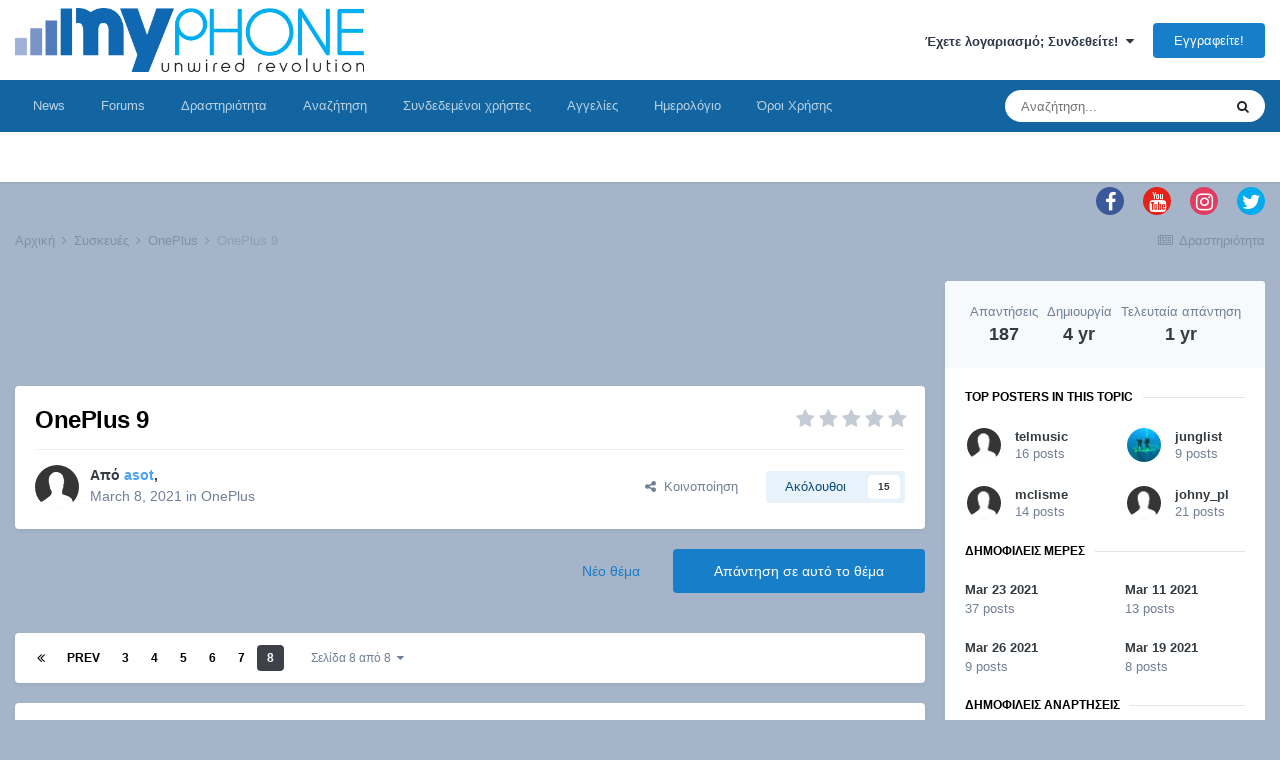

--- FILE ---
content_type: text/html;charset=UTF-8
request_url: https://myphone.gr/forum/topic/187529/page/8/?tab=comments
body_size: 32829
content:
<!DOCTYPE html>
<html lang="el-GR" dir="ltr">
	<head><meta http-equiv="Content-Type" content="text/html;charset=UTF-8">
		<meta charset="utf-8">
		<title>OnePlus 9 - Page 8 - OnePlus - myPhone</title>
		
		

	<meta name="viewport" content="width=device-width, initial-scale=1">


	
	


	<meta name="twitter:card" content="summary">



	
		
			
				<meta property="og:title" content="OnePlus 9">
			
		
	

	
		
			
				<meta property="og:type" content="website">
			
		
	

	
		
			
				<meta property="og:url" content="https://myphone.gr/forum/topic/187529/">
			
		
	

	
		
			
				<meta property="og:updated_time" content="2024-02-01T04:16:50Z">
			
		
	

	
		
			
				<meta property="og:site_name" content="myPhone">
			
		
	

	
		
			
				<meta property="og:locale" content="el_GR">
			
		
	


	
		<link rel="first" href="https://myphone.gr/forum/topic/187529/">
	

	
		<link rel="prev" href="https://myphone.gr/forum/topic/187529/page/7/">
	

	
		<link rel="canonical" href="https://myphone.gr/forum/topic/187529/page/8/">
	

	
		<link as="style" rel="preload" href="https://myphone.gr/forum/applications/core/interface/ckeditor/ckeditor/skins/ips/editor.css?t=L7CA">
	




<link rel="manifest" href="https://myphone.gr/forum/manifest.webmanifest/">
<meta name="msapplication-config" content="https://myphone.gr/forum/browserconfig.xml/">
<meta name="msapplication-starturl" content="/">
<meta name="application-name" content="myPhone">

<meta name="apple-mobile-web-app-title" content="myPhone">

	<meta name="theme-color" content="#ffffff">










<link rel="preload" href="//myphone.gr/forum/applications/core/interface/font/fontawesome-webfont.woff2?v=4.7.0" as="font" crossorigin="anonymous">
		


	
		<link href="https://fonts.googleapis.com/css?family=Inter:300,300i,400,400i,500,700,700i" rel="stylesheet" referrerpolicy="origin">
	



	<link rel="stylesheet" href="https://myphone.gr/forum/uploads/css_built_1/341e4a57816af3ba440d891ca87450ff_framework.css?v=4453d206021705570123" media="all">

	<link rel="stylesheet" href="https://myphone.gr/forum/uploads/css_built_1/05e81b71abe4f22d6eb8d1a929494829_responsive.css?v=4453d206021705570123" media="all">

	<link rel="stylesheet" href="https://myphone.gr/forum/uploads/css_built_1/20446cf2d164adcc029377cb04d43d17_flags.css?v=4453d206021705570123" media="all">

	<link rel="stylesheet" href="https://myphone.gr/forum/uploads/css_built_1/90eb5adf50a8c640f633d47fd7eb1778_core.css?v=4453d206021705570123" media="all">

	<link rel="stylesheet" href="https://myphone.gr/forum/uploads/css_built_1/5a0da001ccc2200dc5625c3f3934497d_core_responsive.css?v=4453d206021705570123" media="all">

	<link rel="stylesheet" href="https://myphone.gr/forum/uploads/css_built_1/f6c2e70b9ca9bb3683a2629adf2a13b9_feedback.css?v=4453d206021705570123" media="all">

	<link rel="stylesheet" href="https://myphone.gr/forum/uploads/css_built_1/62e269ced0fdab7e30e026f1d30ae516_forums.css?v=4453d206021705570123" media="all">

	<link rel="stylesheet" href="https://myphone.gr/forum/uploads/css_built_1/76e62c573090645fb99a15a363d8620e_forums_responsive.css?v=4453d206021705570123" media="all">

	<link rel="stylesheet" href="https://myphone.gr/forum/uploads/css_built_1/ebdea0c6a7dab6d37900b9190d3ac77b_topics.css?v=4453d206021705570123" media="all">





<link rel="stylesheet" href="https://myphone.gr/forum/uploads/css_built_1/258adbb6e4f3e83cd3b355f84e3fa002_custom.css?v=4453d206021705570123" media="all">




		
		

      <!-- Google Analytics -->
<script async src=https://www.googletagmanager.com/gtag/js?id=G-THKQZKSYHJ></script> 
<script> 
window.dataLayer = window.dataLayer || []; function gtag(){dataLayer.push(arguments);} gtag('js', new Date()); gtag('config', 'G-THKQZKSYHJ'); 
</script>
<!-- End Google Analytics -->
<script async src="https://securepubads.g.doubleclick.net/tag/js/gpt.js"></script>
<script>
 
  window.googletag = window.googletag || {cmd: []};
  googletag.cmd.push(function() {
    
    
    if(window.matchMedia("only screen and (max-width: 760px)").matches) {
   googletag.defineSlot('/14406276/myphone.gr_300x250_1_mobile_forum_all_pages', [300, 250], 'div-gpt-ad-1632391988732-0').addService(googletag.pubads());
    googletag.defineSlot('/14406276/myphone.gr_300x250_2_mobile_forum_all_pages', [300, 250], 'div-gpt-ad-1632392035963-0').addService(googletag.pubads());
    googletag.defineSlot('/14406276/myphone.gr_300x250_3_mobile_forum_all_pages', [300, 250], 'div-gpt-ad-1632392081402-0').addService(googletag.pubads());
    }else{
     googletag.defineSlot('/14406276/myphone.gr_728x90_1_forum_all_pages_under_menu', [728, 90], 'div-gpt-ad-1632391358686-0').addService(googletag.pubads());
    googletag.defineSlot('/14406276/myphone.gr_728x90_2_forum_all_pages', [728, 90], 'div-gpt-ad-1632391427398-0').addService(googletag.pubads());
    googletag.defineSlot('/14406276/myphone.gr_728x90_3_forum_all_pages', [728, 90], 'div-gpt-ad-1632391535328-0').addService(googletag.pubads());
    googletag.defineSlot('/14406276/myphone.gr_300x600_forum_home', [300, 600], 'div-gpt-ad-1633347913280-0').addService(googletag.pubads());
    googletag.defineSlot('/14406276/myphone.gr_300x250_1_forum_home', [300, 250], 'div-gpt-ad-1632391604694-0').addService(googletag.pubads());
    googletag.defineSlot('/14406276/myphone.gr_300x250_2_forum_home', [300, 250], 'div-gpt-ad-1632391654028-0').addService(googletag.pubads());
    googletag.defineSlot('/14406276/myphone.gr_300x250_3_forum_home', [300, 250], 'div-gpt-ad-1632391720981-0').addService(googletag.pubads());
    googletag.defineSlot('/14406276/myphone.gr_300x250_4_forum_home', [300, 250], 'div-gpt-ad-1632391769967-0').addService(googletag.pubads());
    googletag.defineSlot('/14406276/myphone.gr_300x250_5_forum_home', [300, 250], 'div-gpt-ad-1632391818037-0').addService(googletag.pubads());
    }

    googletag.pubads().enableSingleRequest();
    googletag.pubads().collapseEmptyDivs();
    googletag.enableServices();
  });
</script>

	
        <!-- App Indexing for Google Search -->
        <link href="android-app://com.quoord.tapatalkpro.activity/tapatalk/myphone.gr/forum/?location=topic&amp;tid=187529&amp;page=8&amp;perpage=25&amp;channel=google-indexing" rel="alternate">
        <link href="ios-app://307880732/tapatalk/myphone.gr/forum/?location=topic&amp;tid=187529&amp;page=8&amp;perpage=25&amp;channel=google-indexing" rel="alternate">
        
        <link href="https://myphone.gr/forum/topic/187529/page/8//applications/tapatalkapp/sources/manifest.json" rel="manifest">
        
        <meta name="apple-itunes-app" content="app-id=307880732, affiliate-data=at=10lR7C, app-argument=tapatalk://myphone.gr/forum/?location=topic&amp;tid=187529&amp;page=8&amp;perpage=25">
        </head>
	<body class="ipsApp ipsApp_front ipsJS_none ipsClearfix" data-controller="core.front.core.app" data-message="" data-pageapp="forums" data-pagelocation="front" data-pagemodule="forums" data-pagecontroller="topic" data-pageid="187529">
		<a href="#ipsLayout_mainArea" class="ipsHide" title="Go to main content on this page" accesskey="m">Jump to content</a>
		
			<div id="ipsLayout_header" class="ipsClearfix">
				





				<header><meta http-equiv="Content-Type" content="text/html;charset=UTF-8">
					<div class="ipsLayout_container">
						


<a href="https://myphone.gr/forum/" id="elLogo" accesskey="1"><img src="https://myphone.gr/forum/uploads/monthly_2021_08/115380536_MYPHONELOGO.png.7e3bddf709253497d9aca46cb470f9c2.png" alt="myPhone"></a>

						
							

	<ul id="elUserNav" class="ipsList_inline cSignedOut ipsResponsive_showDesktop">
		
		
	


	<li class="cUserNav_icon ipsHide" id="elCart_container">
	<li class="elUserNav_sep ipsHide" id="elCart_sep">

<li id="elSignInLink">
			<a href="https://myphone.gr/forum/login/" data-ipsmenu-closeonclick="false" data-ipsmenu id="elUserSignIn">
				Έχετε λογαριασμό; Συνδεθείτε!  <i class="fa fa-caret-down"></i>
			</a>
			
<div id="elUserSignIn_menu" class="ipsMenu ipsMenu_auto ipsHide">
	<form accept-charset="utf-8" method="post" action="https://myphone.gr/forum/login/">
		<input type="hidden" name="csrfKey" value="ef3f60a24672de52a9192b36a8ff0eb9">
		<input type="hidden" name="ref" value="aHR0cHM6Ly9teXBob25lLmdyL2ZvcnVtL3RvcGljLzE4NzUyOS9wYWdlLzgvP3RhYj1jb21tZW50cw==">
		<div data-role="loginForm">
			
			
			
				
<div class="ipsPad ipsForm ipsForm_vertical">
	<h4 class="ipsType_sectionHead">Σύνδεση</h4>
	<br><br>
	<ul class="ipsList_reset">
		<li class="ipsFieldRow ipsFieldRow_noLabel ipsFieldRow_fullWidth">
			
			
				<input type="email" placeholder="Email Address" name="auth" autocomplete="email">
			
		</li>
		<li class="ipsFieldRow ipsFieldRow_noLabel ipsFieldRow_fullWidth">
			<input type="password" placeholder="Κωδικός" name="password" autocomplete="current-password">
		</li>
		<li class="ipsFieldRow ipsFieldRow_checkbox ipsClearfix">
			<span class="ipsCustomInput">
				<input type="checkbox" name="remember_me" id="remember_me_checkbox" value="1" checked aria-checked="true">
				<span></span>
			</span>
			<div class="ipsFieldRow_content">
				<label class="ipsFieldRow_label" for="remember_me_checkbox">Απομνημόνευση κωδικού</label>
				<span class="ipsFieldRow_desc">Δεν συνιστάται σε δημόσιους υπολογιστές</span>
			</div>
		</li>
		<li class="ipsFieldRow ipsFieldRow_fullWidth">
			<button type="submit" name="_processLogin" value="usernamepassword" class="ipsButton ipsButton_primary ipsButton_small" id="elSignIn_submit">Σύνδεση</button>
			
				<p class="ipsType_right ipsType_small">
					
						<a href="https://myphone.gr/forum/lostpassword/" data-ipsdialog data-ipsdialog-title="Ξεχάσατε τον κωδικό σας;">
					
					Ξεχάσατε τον κωδικό σας;</a>
				</p>
			
		</li>
	</ul>
</div>
			
		</div>
	</form>
</div>
		</li>
		
			<li>
				
					<a href="https://myphone.gr/forum/register/" data-ipsdialog data-ipsdialog-size="narrow" data-ipsdialog-title="Εγγραφείτε!" id="elRegisterButton" class="ipsButton ipsButton_normal ipsButton_primary">Εγγραφείτε!</a>
				
			</li>
		
	</ul>

							
<ul class="ipsMobileHamburger ipsList_reset ipsResponsive_hideDesktop">
	<li data-ipsdrawer data-ipsdrawer-drawerelem="#elMobileDrawer">
		<a href="#">
			
			
				
			
			
			
			<i class="fa fa-navicon"></i>
		</a>
	</li>
</ul>
						
					</div>
				</header>
				

	<nav data-controller="core.front.core.navBar" class=" ipsResponsive_showDesktop">
		<div class="ipsNavBar_primary ipsLayout_container ">
			<ul data-role="primaryNavBar" class="ipsClearfix">
				


	
		
		
		<li id="elNavSecondary_44" data-role="navBarItem" data-navapp="core" data-navext="CustomItem">
			
			
				<a href="https://myphone.gr" target="_blank" rel="noopener" data-navitem-id="44">
					News<span class="ipsNavBar_active__identifier"></span>
				</a>
			
			
		</li>
	
	

	
		
		
		<li id="elNavSecondary_1" data-role="navBarItem" data-navapp="core" data-navext="CustomItem">
			
			
				<a href="https://myphone.gr/forum/" data-navitem-id="1">
					Forums<span class="ipsNavBar_active__identifier"></span>
				</a>
			
			
		</li>
	
	

	
	

	
		
		
		<li id="elNavSecondary_5" data-role="navBarItem" data-navapp="core" data-navext="AllActivity">
			
			
				<a href="https://myphone.gr/forum/discover/" data-navitem-id="5">
					Δραστηριότητα<span class="ipsNavBar_active__identifier"></span>
				</a>
			
			
				<ul class="ipsNavBar_secondary ipsHide" data-role="secondaryNavBar">
					


	
	

	
	

	
	

	
	

					<li class="ipsHide" id="elNavigationMore_5" data-role="navMore">
						<a href="#" data-ipsmenu data-ipsmenu-appendto="#elNavigationMore_5" id="elNavigationMore_5_dropdown">More <i class="fa fa-caret-down"></i></a>
						<ul class="ipsHide ipsMenu ipsMenu_auto" id="elNavigationMore_5_dropdown_menu" data-role="moreDropdown"></ul>
					</li>
				</ul>
			
		</li>
	
	

	
		
		
		<li id="elNavSecondary_8" data-role="navBarItem" data-navapp="core" data-navext="Search">
			
			
				<a href="https://myphone.gr/forum/search/" data-navitem-id="8">
					Αναζήτηση<span class="ipsNavBar_active__identifier"></span>
				</a>
			
			
		</li>
	
	

	
		
		
		<li id="elNavSecondary_31" data-role="navBarItem" data-navapp="core" data-navext="OnlineUsers">
			
			
				<a href="https://myphone.gr/forum/online/" data-navitem-id="31">
					Συνδεδεμένοι χρήστες<span class="ipsNavBar_active__identifier"></span>
				</a>
			
			
		</li>
	
	

	
		
		
		<li id="elNavSecondary_33" data-role="navBarItem" data-navapp="classifieds" data-navext="classifieds">
			
			
				<a href="https://myphone.gr/forum/classifieds/" data-navitem-id="33">
					Αγγελίες<span class="ipsNavBar_active__identifier"></span>
				</a>
			
			
				<ul class="ipsNavBar_secondary ipsHide" data-role="secondaryNavBar">
					


	
	

	
	

	
	

	
	

	
		
		
		<li id="elNavSecondary_48" data-role="navBarItem" data-navapp="feedback" data-navext="Feedback">
			
			
				<a href="https://myphone.gr/forum/feedback/" data-navitem-id="48">
					Αξιολογήσεις<span class="ipsNavBar_active__identifier"></span>
				</a>
			
			
		</li>
	
	

					<li class="ipsHide" id="elNavigationMore_33" data-role="navMore">
						<a href="#" data-ipsmenu data-ipsmenu-appendto="#elNavigationMore_33" id="elNavigationMore_33_dropdown">More <i class="fa fa-caret-down"></i></a>
						<ul class="ipsHide ipsMenu ipsMenu_auto" id="elNavigationMore_33_dropdown_menu" data-role="moreDropdown"></ul>
					</li>
				</ul>
			
		</li>
	
	

	
		
		
		<li id="elNavSecondary_45" data-role="navBarItem" data-navapp="calendar" data-navext="Calendar">
			
			
				<a href="https://myphone.gr/forum/calendar/" data-navitem-id="45">
					Ημερολόγιο<span class="ipsNavBar_active__identifier"></span>
				</a>
			
			
		</li>
	
	

	
		
		
		<li id="elNavSecondary_47" data-role="navBarItem" data-navapp="core" data-navext="CustomItem">
			
			
				<a href="https://myphone.gr/forum/terms/" data-navitem-id="47">
					Όροι Χρήσης<span class="ipsNavBar_active__identifier"></span>
				</a>
			
			
		</li>
	
	

				<li class="ipsHide" id="elNavigationMore" data-role="navMore">
					<a href="#" data-ipsmenu data-ipsmenu-appendto="#elNavigationMore" id="elNavigationMore_dropdown">More</a>
					<ul class="ipsNavBar_secondary ipsHide" data-role="secondaryNavBar">
						<li class="ipsHide" id="elNavigationMore_more" data-role="navMore">
							<a href="#" data-ipsmenu data-ipsmenu-appendto="#elNavigationMore_more" id="elNavigationMore_more_dropdown">More <i class="fa fa-caret-down"></i></a>
							<ul class="ipsHide ipsMenu ipsMenu_auto" id="elNavigationMore_more_dropdown_menu" data-role="moreDropdown"></ul>
						</li>
					</ul>
				</li>
			</ul>
			

	<div id="elSearchWrapper">
		<div id="elSearch" class="" data-controller="core.front.core.quickSearch">
			<form accept-charset="utf-8" action="//myphone.gr/forum/search/?do=quicksearch" method="post">
				<input type="search" id="elSearchField" placeholder="Αναζήτηση..." name="q" autocomplete="off" aria-label="Αναζήτηση">
				<button class="cSearchSubmit" type="submit" aria-label="Αναζήτηση"><i class="fa fa-search"></i></button>
				<div id="elSearchExpanded">
					<div class="ipsMenu_title">
						Αναζήτηση σε
					</div>
					<ul class="ipsSideMenu_list ipsSideMenu_withRadios ipsSideMenu_small" data-ipssidemenu data-ipssidemenu-type="radio" data-ipssidemenu-responsive="false" data-role="searchContexts">
						<li>
							<span class="ipsSideMenu_item ipsSideMenu_itemActive" data-ipsmenuvalue="all">
								<input type="radio" name="type" value="all" checked id="elQuickSearchRadio_type_all">
								<label for="elQuickSearchRadio_type_all" id="elQuickSearchRadio_type_all_label">Όλα</label>
							</span>
						</li>
						
						
							<li>
								<span class="ipsSideMenu_item" data-ipsmenuvalue="forums_topic">
									<input type="radio" name="type" value="forums_topic" id="elQuickSearchRadio_type_forums_topic">
									<label for="elQuickSearchRadio_type_forums_topic" id="elQuickSearchRadio_type_forums_topic_label">Θέματα</label>
								</span>
							</li>
						
						
							
								<li>
									<span class="ipsSideMenu_item" data-ipsmenuvalue='contextual_{"type":"forums_topic","nodes":89}'>
										<input type="radio" name="type" value='contextual_{"type":"forums_topic","nodes":89}' id="elQuickSearchRadio_type_contextual_b70f34e552d218d99130ce18675c1eef">
										<label for="elQuickSearchRadio_type_contextual_b70f34e552d218d99130ce18675c1eef" id="elQuickSearchRadio_type_contextual_b70f34e552d218d99130ce18675c1eef_label">This Forum</label>
									</span>
								</li>
							
								<li>
									<span class="ipsSideMenu_item" data-ipsmenuvalue='contextual_{"type":"forums_topic","item":187529}'>
										<input type="radio" name="type" value='contextual_{"type":"forums_topic","item":187529}' id="elQuickSearchRadio_type_contextual_4e7b0aa58c344cc0cd3ba9b93d27540a">
										<label for="elQuickSearchRadio_type_contextual_4e7b0aa58c344cc0cd3ba9b93d27540a" id="elQuickSearchRadio_type_contextual_4e7b0aa58c344cc0cd3ba9b93d27540a_label">This Topic</label>
									</span>
								</li>
							
						
						<li data-role="showMoreSearchContexts">
							<span class="ipsSideMenu_item" data-action="showMoreSearchContexts" data-exclude="forums_topic">
								Περισσότερες επιλογές
							</span>
						</li>
					</ul>
					<div class="ipsMenu_title">
						Βρίσκω αποτελέσματα που περιέχουν
					</div>
					<ul class="ipsSideMenu_list ipsSideMenu_withRadios ipsSideMenu_small ipsType_normal" role="radiogroup" data-ipssidemenu data-ipssidemenu-type="radio" data-ipssidemenu-responsive="false" data-filtertype="andOr">
						
							<li>
								<span class="ipsSideMenu_item ipsSideMenu_itemActive" data-ipsmenuvalue="or">
									<input type="radio" name="search_and_or" value="or" checked id="elRadio_andOr_or">
									<label for="elRadio_andOr_or" id="elField_andOr_label_or"><em>Any</em> of my search term words</label>
								</span>
							</li>
						
							<li>
								<span class="ipsSideMenu_item " data-ipsmenuvalue="and">
									<input type="radio" name="search_and_or" value="and" id="elRadio_andOr_and">
									<label for="elRadio_andOr_and" id="elField_andOr_label_and"><em>All</em> of my search term words</label>
								</span>
							</li>
						
					</ul>
					<div class="ipsMenu_title">
						Βρίσκω αποτελέσματα σε
					</div>
					<ul class="ipsSideMenu_list ipsSideMenu_withRadios ipsSideMenu_small ipsType_normal" role="radiogroup" data-ipssidemenu data-ipssidemenu-type="radio" data-ipssidemenu-responsive="false" data-filtertype="searchIn">
						<li>
							<span class="ipsSideMenu_item ipsSideMenu_itemActive" data-ipsmenuvalue="all">
								<input type="radio" name="search_in" value="all" checked id="elRadio_searchIn_and">
								<label for="elRadio_searchIn_and" id="elField_searchIn_label_all">Περιεχόμενο τίτλων και κορμού</label>
							</span>
						</li>
						<li>
							<span class="ipsSideMenu_item" data-ipsmenuvalue="titles">
								<input type="radio" name="search_in" value="titles" id="elRadio_searchIn_titles">
								<label for="elRadio_searchIn_titles" id="elField_searchIn_label_titles">Τίτλους περιεχομένου μόνο</label>
							</span>
						</li>
					</ul>
				</div>
			</form>
		</div>
	</div>

		</div>
	</nav>

				
<ul id="elMobileNav" class="ipsResponsive_hideDesktop" data-controller="core.front.core.mobileNav">
	
		
			
			
				
				
			
				
					<li id="elMobileBreadcrumb">
						<a href="https://myphone.gr/forum/forum/89-oneplus/">
							<span>OnePlus</span>
						</a>
					</li>
				
				
			
				
				
			
		
	
	
	
	<li>
		<a data-action="defaultStream" href="https://myphone.gr/forum/discover/"><i class="fa fa-newspaper-o" aria-hidden="true"></i></a>
	</li>

	

	
		<li class="ipsJS_show">
			<a href="https://myphone.gr/forum/search/"><i class="fa fa-search"></i></a>
		</li>
	
</ul>
			</div>
		
		<main id="ipsLayout_body" class="ipsLayout_container">
			<div id="ipsLayout_contentArea">
				<div id="ipsLayout_contentWrapper">
					
	    	
<ul id="elFooterSocialLinks" class="ipsList_inline ipsType_right">
	

	
		<li class="cUserNav_icon">
			<a href="https://www.facebook.com/myphonegr" target="_blank" class="cShareLink cShareLink_facebook" rel="noopener noreferrer"><i class="fa fa-facebook"></i></a>
		</li>
	
		<li class="cUserNav_icon">
			<a href="https://www.youtube.com/c/myphonegr" target="_blank" class="cShareLink cShareLink_youtube" rel="noopener noreferrer"><i class="fa fa-youtube"></i></a>
		</li>
	
		<li class="cUserNav_icon">
			<a href="https://www.instagram.com/myphonegr" target="_blank" class="cShareLink cShareLink_instagram" rel="noopener noreferrer"><i class="fa fa-instagram"></i></a>
		</li>
	
		<li class="cUserNav_icon">
			<a href="https://twitter.com/myphonegr" target="_blank" class="cShareLink cShareLink_twitter" rel="noopener noreferrer"><i class="fa fa-twitter"></i></a>
		</li>
	

</ul>
	

<nav class="ipsBreadcrumb ipsBreadcrumb_top ipsFaded_withHover">
	

	<ul class="ipsList_inline ipsPos_right">
		
		<li>
			<a data-action="defaultStream" class="ipsType_light " href="https://myphone.gr/forum/discover/"><i class="fa fa-newspaper-o" aria-hidden="true"></i> <span>Δραστηριότητα</span></a>
		</li>
		
	</ul>

	<ul data-role="breadcrumbList">
		<li>
			<a title="Αρχική" href="https://myphone.gr/forum/">
				<span>Αρχική <i class="fa fa-angle-right"></i></span>
			</a>
		</li>
		
		
			<li>
				
					<a href="https://myphone.gr/forum/forum/10-%CF%83%CF%85%CF%83%CE%BA%CE%B5%CF%85%CE%AD%CF%82/">
						<span>Συσκευές <i class="fa fa-angle-right" aria-hidden="true"></i></span>
					</a>
				
			</li>
		
			<li>
				
					<a href="https://myphone.gr/forum/forum/89-oneplus/">
						<span>OnePlus <i class="fa fa-angle-right" aria-hidden="true"></i></span>
					</a>
				
			</li>
		
			<li>
				
					OnePlus 9
				
			</li>
		
	</ul>
</nav>
					
					<div id="ipsLayout_mainArea">
						
<!-- /14406276/myphone.gr_728x90_1_forum_all_pages_under_menu -->
<center data-nbenhadv="" data-nbenhadvid="2">
<div id="div-gpt-ad-1632391358686-0" style="margin-bottom:15px; height:90px">
  <script>
    googletag.cmd.push(function() { googletag.display('div-gpt-ad-1632391358686-0'); });
  </script>
</div>
<div id="div-gpt-ad-1632391988732-0" style="margin-bottom:15px; height:90px">
  <script>
    googletag.cmd.push(function() { googletag.display('div-gpt-ad-1632391988732-0'); });
  </script>
</div>
</center>

						
						
						

	




						


<div class="ipsPageHeader ipsResponsive_pull ipsBox ipsPadding sm:ipsPadding:half ipsMargin_bottom">
	
	<div class="ipsFlex ipsFlex-ai:center ipsFlex-fw:wrap ipsGap:4">
		<div class="ipsFlex-flex:11">
			<h1 class="ipsType_pageTitle ipsContained_container">
				

				
				
					<span class="ipsType_break ipsContained">
						<span>OnePlus 9</span>
					</span>
				
			</h1>
			
			
		</div>
		
			<div class="ipsFlex-flex:00 ipsType_light">
				
				
<div class="ipsClearfix ipsRating  ipsRating_veryLarge">
	
	<ul class="ipsRating_collective">
		
			
				<li class="ipsRating_off">
					<i class="fa fa-star"></i>
				</li>
			
		
			
				<li class="ipsRating_off">
					<i class="fa fa-star"></i>
				</li>
			
		
			
				<li class="ipsRating_off">
					<i class="fa fa-star"></i>
				</li>
			
		
			
				<li class="ipsRating_off">
					<i class="fa fa-star"></i>
				</li>
			
		
			
				<li class="ipsRating_off">
					<i class="fa fa-star"></i>
				</li>
			
		
	</ul>
</div>
			</div>
		
	</div>
	<hr class="ipsHr">
	<div class="ipsPageHeader__meta ipsFlex ipsFlex-jc:between ipsFlex-ai:center ipsFlex-fw:wrap ipsGap:3">
		<div class="ipsFlex-flex:11">
			<div class="ipsPhotoPanel ipsPhotoPanel_mini ipsPhotoPanel_notPhone ipsClearfix">
				


	<a href="https://myphone.gr/forum/profile/15120-asot/" data-ipshover data-ipshover-width="370" data-ipshover-target="https://myphone.gr/forum/profile/15120-asot/?do=hovercard" class="ipsUserPhoto ipsUserPhoto_mini" title="Go to asot's profile">
		<img src="https://myphone.gr/forum/uploads/set_resources_1/84c1e40ea0e759e3f1505eb1788ddf3c_default_photo.png" alt="asot" loading="lazy">
	</a>

				<div>
					<p class="ipsType_reset ipsType_blendLinks">
						<span class="ipsType_normal">
						
							<strong>Από 


<a href="https://myphone.gr/forum/profile/15120-asot/" data-ipshover data-ipshover-width="370" data-ipshover-target="https://myphone.gr/forum/profile/15120-asot/?do=hovercard&amp;referrer=https%253A%252F%252Fmyphone.gr%252Fforum%252Ftopic%252F187529%252Fpage%252F8%252F%253Ftab%253Dcomments" title="Go to asot's profile" class="ipsType_break"><span style="color:#4ba2f1">asot</span></a>, </strong><br>
							<span class="ipsType_light"><time datetime="2021-03-08T09:20:29Z" title="08/03/2021 09:20  πμ" data-short="4 yr">March 8, 2021</time> in <a href="https://myphone.gr/forum/forum/89-oneplus/">OnePlus</a></span>
						
						</span>
					</p>
				</div>
			</div>
		</div>
      	
		
			<div class="ipsFlex-flex:01 ipsResponsive_hidePhone">
				<div class="ipsFlex ipsFlex-ai:center ipsFlex-jc:center ipsGap:3 ipsGap_row:0">
					
						


    <a href="#elShareItem_881425422_menu" id="elShareItem_881425422" data-ipsmenu class="ipsShareButton ipsButton ipsButton_verySmall ipsButton_link ipsButton_link--light">
        <span><i class="fa fa-share-alt"></i></span>  Κοινοποίηση
    </a>

    <div class="ipsPadding ipsMenu ipsMenu_auto ipsHide" id="elShareItem_881425422_menu" data-controller="core.front.core.sharelink">
        <ul class="ipsList_inline">
            
                <li>
<a href="http://twitter.com/share?url=https%3A%2F%2Fmyphone.gr%2Fforum%2Ftopic%2F187529%2F" class="cShareLink cShareLink_twitter" target="_blank" data-role="shareLink" title="Share on Twitter" data-ipstooltip rel="noopener">
	<i class="fa fa-twitter"></i>
</a></li>
            
                <li>
<a href="https://www.facebook.com/sharer/sharer.php?u=https%3A%2F%2Fmyphone.gr%2Fforum%2Ftopic%2F187529%2F" class="cShareLink cShareLink_facebook" target="_blank" data-role="shareLink" title="Share on Facebook" data-ipstooltip rel="noopener">
	<i class="fa fa-facebook"></i>
</a></li>
            
                <li>
<a href="http://www.reddit.com/submit?url=https%3A%2F%2Fmyphone.gr%2Fforum%2Ftopic%2F187529%2F&amp;title=OnePlus+9" class="cShareLink cShareLink_reddit" target="_blank" title="Share on Reddit" data-ipstooltip rel="noopener">
	<i class="fa fa-reddit"></i>
</a></li>
            
                <li>
<a href="http://www.linkedin.com/shareArticle?mini=true&amp;url=https%3A%2F%2Fmyphone.gr%2Fforum%2Ftopic%2F187529%2F&amp;title=OnePlus+9" class="cShareLink cShareLink_linkedin" target="_blank" data-role="shareLink" title="Share on LinkedIn" data-ipstooltip rel="noopener">
	<i class="fa fa-linkedin"></i>
</a></li>
            
                <li>
<a href="http://pinterest.com/pin/create/button/?url=https://myphone.gr/forum/topic/187529/&amp;media=" class="cShareLink cShareLink_pinterest" target="_blank" data-role="shareLink" title="Share on Pinterest" data-ipstooltip rel="noopener">
	<i class="fa fa-pinterest"></i>
</a></li>
            
        </ul>
        
            <hr class="ipsHr">
            <button class="ipsHide ipsButton ipsButton_verySmall ipsButton_light ipsButton_fullWidth ipsMargin_top:half" data-controller="core.front.core.webshare" data-role="webShare" data-websharetitle="OnePlus 9" data-websharetext="OnePlus 9" data-webshareurl="https://myphone.gr/forum/topic/187529/">Περισσότερες Επιλογές Κοινής Χρήσης</button>
        
    </div>

					
					



					

<div data-followapp="forums" data-followarea="topic" data-followid="187529" data-controller="core.front.core.followButton">
	

	<a href="https://myphone.gr/forum/login/" class="ipsFollow ipsPos_middle ipsButton ipsButton_light ipsButton_verySmall " data-role="followButton" data-ipstooltip title="Sign in to follow this">
		<span>Ακόλουθοι</span>
		<span class="ipsCommentCount">15</span>
	</a>

</div>
				</div>
			</div>
					
	</div>
	
	
</div>






<div class="ipsClearfix">
	<ul class="ipsToolList ipsToolList_horizontal ipsClearfix ipsSpacer_both ">
		
			<li class="ipsToolList_primaryAction">
				<span data-controller="forums.front.topic.reply">
					
						<a href="#replyForm" class="ipsButton ipsButton_important ipsButton_medium ipsButton_fullWidth" data-action="replyToTopic">Απάντηση σε αυτό το θέμα</a>
					
				</span>
			</li>
		
		
			<li class="ipsResponsive_hidePhone">
				
					<a href="https://myphone.gr/forum/forum/89-oneplus/?do=add" class="ipsButton ipsButton_link ipsButton_medium ipsButton_fullWidth" title="Start a new topic in this forum">Νέο θέμα</a>
				
			</li>
		
		
	</ul>
</div>

<div id="comments" data-controller="core.front.core.commentFeed,forums.front.topic.view, core.front.core.ignoredComments" data-autopoll data-baseurl="https://myphone.gr/forum/topic/187529/" data-lastpage data-feedid="topic-187529" class="cTopic ipsClear ipsSpacer_top">
	
			

				<div class="ipsBox ipsResponsive_pull ipsPadding:half ipsClearfix ipsClear ipsMargin_bottom">
					
					
						


	
	<ul class="ipsPagination" id="elPagination_8626f92fa09b9b46cf32eb463afa423b_1511567463" data-ipspagination-seopagination="true" data-pages="8" data-ipspagination data-ipspagination-pages="8" data-ipspagination-perpage="25">
		
			
				<li class="ipsPagination_first"><a href="https://myphone.gr/forum/topic/187529/#comments" rel="first" data-page="1" data-ipstooltip title="Αρχική Σελίδα"><i class="fa fa-angle-double-left"></i></a></li>
				<li class="ipsPagination_prev"><a href="https://myphone.gr/forum/topic/187529/page/7/#comments" rel="prev" data-page="7" data-ipstooltip title="Previous page">Prev</a></li>
				
					<li class="ipsPagination_page"><a href="https://myphone.gr/forum/topic/187529/page/3/#comments" data-page="3">3</a></li>
				
					<li class="ipsPagination_page"><a href="https://myphone.gr/forum/topic/187529/page/4/#comments" data-page="4">4</a></li>
				
					<li class="ipsPagination_page"><a href="https://myphone.gr/forum/topic/187529/page/5/#comments" data-page="5">5</a></li>
				
					<li class="ipsPagination_page"><a href="https://myphone.gr/forum/topic/187529/page/6/#comments" data-page="6">6</a></li>
				
					<li class="ipsPagination_page"><a href="https://myphone.gr/forum/topic/187529/page/7/#comments" data-page="7">7</a></li>
				
			
			<li class="ipsPagination_page ipsPagination_active"><a href="https://myphone.gr/forum/topic/187529/page/8/#comments" data-page="8">8</a></li>
			
				<li class="ipsPagination_next ipsPagination_inactive"><a href="https://myphone.gr/forum/topic/187529/page/8/#comments" rel="next" data-page="8" data-ipstooltip title="Επόμενο">Επόμενο</a></li>
				<li class="ipsPagination_last ipsPagination_inactive"><a href="https://myphone.gr/forum/topic/187529/page/8/#comments" rel="last" data-page="8" data-ipstooltip title="Last page"><i class="fa fa-angle-double-right"></i></a></li>
			
			
				<li class="ipsPagination_pageJump">
					<a href="#" data-ipsmenu data-ipsmenu-closeonclick="false" data-ipsmenu-appendto="#elPagination_8626f92fa09b9b46cf32eb463afa423b_1511567463" id="elPagination_8626f92fa09b9b46cf32eb463afa423b_1511567463_jump">Σελίδα 8 από 8   <i class="fa fa-caret-down"></i></a>
					<div class="ipsMenu ipsMenu_narrow ipsPadding ipsHide" id="elPagination_8626f92fa09b9b46cf32eb463afa423b_1511567463_jump_menu">
						<form accept-charset="utf-8" method="post" action="https://myphone.gr/forum/topic/187529/#comments" data-role="pageJump">
							<ul class="ipsForm ipsForm_horizontal">
								<li class="ipsFieldRow">
									<input type="number" min="1" max="8" placeholder="Page number" class="ipsField_fullWidth" name="page">
								</li>
								<li class="ipsFieldRow ipsFieldRow_fullWidth">
									<input type="submit" class="ipsButton_fullWidth ipsButton ipsButton_verySmall ipsButton_primary" value="Go">
								</li>
							</ul>
						</form>
					</div>
				</li>
			
		
	</ul>

					
				</div>
			
	

	

<div data-controller="core.front.core.recommendedComments" data-url="https://myphone.gr/forum/topic/187529/?recommended=comments" class="ipsRecommendedComments ipsHide">
	<div data-role="recommendedComments">
		<h2 class="ipsType_sectionHead ipsType_large ipsType_bold ipsMargin_bottom">Recommended Posts</h2>
		
	</div>
</div>
	
	<div id="elPostFeed" data-role="commentFeed" data-controller="core.front.core.moderation">
		<form action="https://myphone.gr/forum/topic/187529/page/8/?csrfKey=ef3f60a24672de52a9192b36a8ff0eb9&amp;do=multimodComment" method="post" data-ipspageaction data-role="moderationTools">
			
			
				

					

					
					



<a id="comment-7071244"></a>
<article id="elComment_7071244" class="cPost ipsBox ipsResponsive_pull  ipsComment  ipsComment_parent ipsClearfix ipsClear ipsColumns ipsColumns_noSpacing ipsColumns_collapsePhone    ">
	

	

	<div class="cAuthorPane_mobile ipsResponsive_showPhone">
		<div class="cAuthorPane_photo">
			<div class="cAuthorPane_photoWrap">
				


	<a href="https://myphone.gr/forum/profile/30285-junglist/" data-ipshover data-ipshover-width="370" data-ipshover-target="https://myphone.gr/forum/profile/30285-junglist/?do=hovercard" class="ipsUserPhoto ipsUserPhoto_large" title="Go to junglist's profile">
		<img src="https://myphone.gr/forum/uploads/monthly_2021_08/84793912_2868024939886179_7356531984450977792_o.thumb.jpg.9df5a84a7a5f6479f82cb461a337fd74.jpg" alt="junglist" loading="lazy">
	</a>

				
				
					<a href="https://myphone.gr/forum/profile/30285-junglist/badges/">
						
<img src="https://myphone.gr/forum/uploads/monthly_2021_08/12_Mentor.svg" loading="lazy" alt="Mentor" class="cAuthorPane_badge cAuthorPane_badge--rank ipsOutline ipsOutline:2px" data-ipstooltip title="Rank: Mentor (12/14)">
					</a>
				
			</div>
		</div>
		<div class="cAuthorPane_content">
			<h3 class="ipsType_sectionHead cAuthorPane_author ipsType_break ipsType_blendLinks ipsFlex ipsFlex-ai:center">
				


<a href="https://myphone.gr/forum/profile/30285-junglist/" data-ipshover data-ipshover-width="370" data-ipshover-target="https://myphone.gr/forum/profile/30285-junglist/?do=hovercard&amp;referrer=https%253A%252F%252Fmyphone.gr%252Fforum%252Ftopic%252F187529%252Fpage%252F8%252F%253Ftab%253Dcomments" title="Go to junglist's profile" class="ipsType_break"><span style="color:#4ba2f1">junglist</span></a>
			</h3>
			<div class="ipsType_light ipsType_reset">
				<a href="https://myphone.gr/forum/topic/187529/?do=findComment&amp;comment=7071244" class="ipsType_blendLinks">Δημ. <time datetime="2022-05-27T11:58:48Z" title="27/05/2022 11:58  πμ" data-short="3 yr">May 27, 2022</time></a>
				
			</div>
		</div>
	</div>
	<aside class="ipsComment_author cAuthorPane ipsColumn ipsColumn_medium ipsResponsive_hidePhone">
		<h3 class="ipsType_sectionHead cAuthorPane_author ipsType_blendLinks ipsType_break">
<strong>


<a href="https://myphone.gr/forum/profile/30285-junglist/" data-ipshover data-ipshover-width="370" data-ipshover-target="https://myphone.gr/forum/profile/30285-junglist/?do=hovercard&amp;referrer=https%253A%252F%252Fmyphone.gr%252Fforum%252Ftopic%252F187529%252Fpage%252F8%252F%253Ftab%253Dcomments" title="Go to junglist's profile" class="ipsType_break">junglist</a></strong>
			
		</h3>
		<ul class="cAuthorPane_info ipsList_reset">
			<li data-role="photo" class="cAuthorPane_photo">
				<div class="cAuthorPane_photoWrap">
					


	<a href="https://myphone.gr/forum/profile/30285-junglist/" data-ipshover data-ipshover-width="370" data-ipshover-target="https://myphone.gr/forum/profile/30285-junglist/?do=hovercard" class="ipsUserPhoto ipsUserPhoto_large" title="Go to junglist's profile">
		<img src="https://myphone.gr/forum/uploads/monthly_2021_08/84793912_2868024939886179_7356531984450977792_o.thumb.jpg.9df5a84a7a5f6479f82cb461a337fd74.jpg" alt="junglist" loading="lazy">
	</a>

					
					
						
<img src="https://myphone.gr/forum/uploads/monthly_2021_08/12_Mentor.svg" loading="lazy" alt="Mentor" class="cAuthorPane_badge cAuthorPane_badge--rank ipsOutline ipsOutline:2px" data-ipstooltip title="Rank: Mentor (12/14)">
					
				</div>
			</li>
			
				<li data-role="group"><span style="color:#4ba2f1">Members</span></li>
				
			
			
				<li data-role="stats" class="ipsMargin_top">
					<ul class="ipsList_reset ipsType_light ipsFlex ipsFlex-ai:center ipsFlex-jc:center ipsGap_row:2 cAuthorPane_stats">
						<li>
							<a href="https://myphone.gr/forum/profile/30285-junglist/content/" title="19.434 posts" data-ipstooltip class="ipsType_blendLinks">
								<i class="fa fa-comment"></i> 19,4χιλ.
							</a>
						</li>
						
					</ul>
				</li>
			
			
				

	
	<li data-role="custom-field" class="ipsResponsive_hidePhone ipsType_break">
		
<strong>Συσκευή:</strong> Oneplus 12
	</li>
	

	
	<li data-role="custom-field" class="ipsResponsive_hidePhone ipsType_break">
		
<strong>Δίκτυο κινητής:</strong> Cytamobile-Vodafone - Κύπρος
	</li>
	

	
	<li data-role="custom-field" class="ipsResponsive_hidePhone ipsType_break">
		
<strong>Περιοχή:</strong> Κύπρος
	</li>
	

			
		


<div class="cAuthorPaneFeedbackBlock ipsBox ipsSpacer_both">
	<a href="https://myphone.gr/forum/profile/30285-junglist/?tab=node_feedback_Feedback">
		<div class="cAuthorPaneFeedback ipsPad_half cAuthorPaneFeedback_positive">
			<h2 class="ipsType_minorHeading ipsResponsive_hidePhone">ΣΥΝΟΛΟ ΑΞΙΟΛΟΓΗΣΕΩΝ</h2>
			<div class="cAuthorPaneFeedbackScore">
				<span data-ipstooltip title="Positive"><i class="fa cFeedbackIcon_positive"></i> 1</span>
				<span data-ipstooltip title="Negative"><i class="fa cFeedbackIcon_negative"></i> 0</span>
			</div>
			<span class="ipsType_minorHeading"><span class="ipsResponsive_hidePhone">Total Rating </span>100%</span>
		</div>
	</a>
</div>

</ul>
	</aside>
	<div class="ipsColumn ipsColumn_fluid ipsMargin:none">
		

<div id="comment-7071244_wrap" data-controller="core.front.core.comment" data-commentapp="forums" data-commenttype="forums" data-commentid="7071244" data-quotedata='{"userid":30285,"username":"junglist","timestamp":1653652728,"contentapp":"forums","contenttype":"forums","contentid":187529,"contentclass":"forums_Topic","contentcommentid":7071244}' class="ipsComment_content ipsType_medium">

	<div class="ipsComment_meta ipsType_light ipsFlex ipsFlex-ai:center ipsFlex-jc:between ipsFlex-fd:row-reverse">
		<div class="ipsType_light ipsType_reset ipsType_blendLinks ipsComment_toolWrap">
			<div class="ipsResponsive_hidePhone ipsComment_badges">
				<ul class="ipsList_reset ipsFlex ipsFlex-jc:end ipsFlex-fw:wrap ipsGap:2 ipsGap_row:1">
					
					
					
					
					
				</ul>
			</div>
			<ul class="ipsList_reset ipsComment_tools">
				<li>
					<a href="#elControls_7071244_menu" class="ipsComment_ellipsis" id="elControls_7071244" title="Περισσότερες επιλογές" data-ipsmenu data-ipsmenu-appendto="#comment-7071244_wrap"><i class="fa fa-ellipsis-h"></i></a>
					<ul id="elControls_7071244_menu" class="ipsMenu ipsMenu_narrow ipsHide">
						
						
							<li class="ipsMenu_item"><a href="https://myphone.gr/forum/topic/187529/?do=findComment&amp;comment=7071244" title="Share this post" data-ipsdialog data-ipsdialog-size="narrow" data-ipsdialog-content="#elShareComment_7071244_menu" data-ipsdialog-title="Share this post" id="elSharePost_7071244" data-role="shareComment">Κοινοποίηση</a></li>
						
                        
						
						
						
							
								
							
							
							
							
							
							
						
					</ul>
				</li>
				
			</ul>
		</div>

		<div class="ipsType_reset ipsResponsive_hidePhone">
			<a href="https://myphone.gr/forum/topic/187529/?do=findComment&amp;comment=7071244" class="ipsType_blendLinks">Δημ. <time datetime="2022-05-27T11:58:48Z" title="27/05/2022 11:58  πμ" data-short="3 yr">May 27, 2022</time></a> 
			
			<span class="ipsResponsive_hidePhone">
				
				
			</span>
		</div>
	</div>

	

    

	<div class="cPost_contentWrap">
		
		<div data-role="commentContent" class="ipsType_normal ipsType_richText ipsPadding_bottom ipsContained" data-controller="core.front.core.lightboxedImages">
			<blockquote data-ipsquote="" class="ipsQuote" data-ipsquote-username="kargiolis" data-cite="kargiolis" data-ipsquote-timestamp="1653538143"><div> Όχι,πιο χαμηλά δε το έχω βρει <br></div></blockquote>Δεν ψάχνω πιο φτηνά.<br>Ψάχνω μαγαζί που να στέλνει μέσα στην Ευρώπη χωρίς τελωνείο.<br>Το άλλο δεν έστελνε Κύπρο και δεν ξέρω αν στέλνει και Ελλάδα.<br>

			
		</div>

		
			<div class="ipsItemControls">
				
					
						

	<div data-controller="core.front.core.reaction" class="ipsItemControls_right ipsClearfix ">	
		<div class="ipsReact ipsPos_right">
			
				
				<div class="ipsReact_blurb ipsHide" data-role="reactionBlurb">
					
				</div>
			
			
			
		</div>
	</div>

					
				
				<ul class="ipsComment_controls ipsClearfix ipsItemControls_left" data-role="commentControls">
					
						
							<li data-ipsquote-editor="topic_comment" data-ipsquote-target="#comment-7071244" class="ipsJS_show">
								<button class="ipsButton ipsButton_light ipsButton_verySmall ipsButton_narrow cMultiQuote ipsHide" data-action="multiQuoteComment" data-ipstooltip data-ipsquote-multiquote data-mqid="mq7071244" title="MultiQuote"><i class="fa fa-plus"></i></button>
							</li>
							<li data-ipsquote-editor="topic_comment" data-ipsquote-target="#comment-7071244" class="ipsJS_show">
								<a href="#" data-action="quoteComment" data-ipsquote-singlequote>Παράθεση</a>
							</li>
						
						
						
					
					<li class="ipsHide" data-role="commentLoading">
						<span class="ipsLoading ipsLoading_tiny ipsLoading_noAnim"></span>
					</li>
				</ul>
			</div>
		

		
			

	<div data-role="memberSignature" class=" ipsBorder_top ipsPadding_vertical">
		

		<div class="ipsType_light ipsType_richText" data-ipslazyload>
			<p>
	<strong>ONEPLUS 12 16/512gb</strong>: rooted
</p>

<p>
	<strong>Blackview Tab 11 tablet 8/128gb</strong>
</p>

<p>
	<strong>Amazon Fire stick 4k max</strong>
</p>

		</div>
	</div>

		
	</div>

	

	



<div class="ipsPadding ipsHide cPostShareMenu" id="elShareComment_7071244_menu">
	<h5 class="ipsType_normal ipsType_reset">Link to comment</h5>
	
		
	
	
	<input type="text" value="https://myphone.gr/forum/topic/187529/?do=findComment&amp;comment=7071244" class="ipsField_fullWidth">

	
	<h5 class="ipsType_normal ipsType_reset ipsSpacer_top">Share on other sites</h5>
	

	<ul class="ipsList_inline ipsList_noSpacing ipsClearfix" data-controller="core.front.core.sharelink">
		
			<li>
<a href="http://twitter.com/share?url=https%3A%2F%2Fmyphone.gr%2Fforum%2Ftopic%2F187529%2F%3Fdo%3DfindComment%26comment%3D7071244" class="cShareLink cShareLink_twitter" target="_blank" data-role="shareLink" title="Share on Twitter" data-ipstooltip rel="noopener">
	<i class="fa fa-twitter"></i>
</a></li>
		
			<li>
<a href="https://www.facebook.com/sharer/sharer.php?u=https%3A%2F%2Fmyphone.gr%2Fforum%2Ftopic%2F187529%2F%3Fdo%3DfindComment%26comment%3D7071244" class="cShareLink cShareLink_facebook" target="_blank" data-role="shareLink" title="Share on Facebook" data-ipstooltip rel="noopener">
	<i class="fa fa-facebook"></i>
</a></li>
		
			<li>
<a href="http://www.reddit.com/submit?url=https%3A%2F%2Fmyphone.gr%2Fforum%2Ftopic%2F187529%2F%3Fdo%3DfindComment%26comment%3D7071244&amp;title=OnePlus+9" class="cShareLink cShareLink_reddit" target="_blank" title="Share on Reddit" data-ipstooltip rel="noopener">
	<i class="fa fa-reddit"></i>
</a></li>
		
			<li>
<a href="http://www.linkedin.com/shareArticle?mini=true&amp;url=https%3A%2F%2Fmyphone.gr%2Fforum%2Ftopic%2F187529%2F%3Fdo%3DfindComment%26comment%3D7071244&amp;title=OnePlus+9" class="cShareLink cShareLink_linkedin" target="_blank" data-role="shareLink" title="Share on LinkedIn" data-ipstooltip rel="noopener">
	<i class="fa fa-linkedin"></i>
</a></li>
		
			<li>
<a href="http://pinterest.com/pin/create/button/?url=https://myphone.gr/forum/topic/187529/?do=findComment%26comment=7071244&amp;media=" class="cShareLink cShareLink_pinterest" target="_blank" data-role="shareLink" title="Share on Pinterest" data-ipstooltip rel="noopener">
	<i class="fa fa-pinterest"></i>
</a></li>
		
	</ul>


	<hr class="ipsHr">
	<button class="ipsHide ipsButton ipsButton_small ipsButton_light ipsButton_fullWidth ipsMargin_top:half" data-controller="core.front.core.webshare" data-role="webShare" data-websharetitle="OnePlus 9" data-websharetext="Δεν ψάχνω πιο φτηνά. Ψάχνω μαγαζί που να στέλνει μέσα στην Ευρώπη χωρίς τελωνείο. Το άλλο δεν έστελνε Κύπρο και δεν ξέρω αν στέλνει και Ελλάδα. " data-webshareurl="https://myphone.gr/forum/topic/187529/?do=findComment&amp;comment=7071244">Περισσότερες Επιλογές Κοινής Χρήσης</button>

	
</div>
</div>
	</div>
</article>

					
					
						<center data-nbenhadv="" data-nbenhadvid="11">
<!-- /14406276/myphone.gr_728x90_3_forum_all_pages -->
<div id="div-gpt-ad-1632391535328-0" style="margin-bottom:15px">
  <script>
    googletag.cmd.push(function() { googletag.display('div-gpt-ad-1632391535328-0'); });
  </script>
</div>
</center>
					
					
						







<div class="ipsBox cTopicOverview cTopicOverview--inline ipsFlex ipsFlex-fd:row md:ipsFlex-fd:row sm:ipsFlex-fd:column ipsMargin_bottom sm:ipsMargin_bottom:half sm:ipsMargin_top:half ipsResponsive_pull ipsResponsive_hideDesktop ipsResponsive_block " data-controller="forums.front.topic.activity">

	<div class="cTopicOverview__header ipsAreaBackground_light ipsFlex sm:ipsFlex-fw:wrap sm:ipsFlex-jc:center">
		<ul class="cTopicOverview__stats ipsPadding ipsMargin:none sm:ipsPadding_horizontal:half ipsFlex ipsFlex-flex:10 ipsFlex-jc:around ipsFlex-ai:center">
			<li class="cTopicOverview__statItem ipsType_center">
				<span class="cTopicOverview__statTitle ipsType_light ipsTruncate ipsTruncate_line">Απαντήσεις</span>
				<span class="cTopicOverview__statValue">187</span>
			</li>
			<li class="cTopicOverview__statItem ipsType_center">
				<span class="cTopicOverview__statTitle ipsType_light ipsTruncate ipsTruncate_line">Δημιουργία</span>
				<span class="cTopicOverview__statValue"><time datetime="2021-03-08T09:20:29Z" title="08/03/2021 09:20  πμ" data-short="4 yr">4 yr</time></span>
			</li>
			<li class="cTopicOverview__statItem ipsType_center">
				<span class="cTopicOverview__statTitle ipsType_light ipsTruncate ipsTruncate_line">Τελευταία απάντηση</span>
				<span class="cTopicOverview__statValue"><time datetime="2024-02-01T04:16:50Z" title="01/02/2024 04:16  πμ" data-short="1 yr">1 yr</time></span>
			</li>
		</ul>
		<a href="#" data-action="toggleOverview" class="cTopicOverview__toggle cTopicOverview__toggle--inline ipsType_large ipsType_light ipsPad ipsFlex ipsFlex-ai:center ipsFlex-jc:center"><i class="fa fa-chevron-down"></i></a>
	</div>
	
		<div class="cTopicOverview__preview ipsFlex-flex:10" data-role="preview">
			<div class="cTopicOverview__previewInner ipsPadding_vertical ipsPadding_horizontal ipsResponsive_hidePhone ipsFlex ipsFlex-fd:row">
				
					<div class="cTopicOverview__section--users ipsFlex-flex:00">
						<h4 class="ipsType_reset cTopicOverview__sectionTitle ipsType_dark ipsType_uppercase ipsType_noBreak">Top Posters In This Topic</h4>
						<ul class="cTopicOverview__dataList ipsMargin:none ipsPadding:none ipsList_style:none ipsFlex ipsFlex-jc:between ipsFlex-ai:center">
							
								<li class="cTopicOverview__dataItem ipsMargin_right ipsFlex ipsFlex-jc:start ipsFlex-ai:center">
									


	<a href="https://myphone.gr/forum/profile/1872-telmusic/" data-ipshover data-ipshover-width="370" data-ipshover-target="https://myphone.gr/forum/profile/1872-telmusic/?do=hovercard" class="ipsUserPhoto ipsUserPhoto_tiny" title="Go to telmusic's profile">
		<img src="https://myphone.gr/forum/uploads/set_resources_1/84c1e40ea0e759e3f1505eb1788ddf3c_default_photo.png" alt="telmusic" loading="lazy">
	</a>

									<p class="ipsMargin:none ipsPadding_left:half ipsPadding_right ipsType_right">16</p>
								</li>
							
								<li class="cTopicOverview__dataItem ipsMargin_right ipsFlex ipsFlex-jc:start ipsFlex-ai:center">
									


	<a href="https://myphone.gr/forum/profile/30285-junglist/" data-ipshover data-ipshover-width="370" data-ipshover-target="https://myphone.gr/forum/profile/30285-junglist/?do=hovercard" class="ipsUserPhoto ipsUserPhoto_tiny" title="Go to junglist's profile">
		<img src="https://myphone.gr/forum/uploads/monthly_2021_08/84793912_2868024939886179_7356531984450977792_o.thumb.jpg.9df5a84a7a5f6479f82cb461a337fd74.jpg" alt="junglist" loading="lazy">
	</a>

									<p class="ipsMargin:none ipsPadding_left:half ipsPadding_right ipsType_right">9</p>
								</li>
							
								<li class="cTopicOverview__dataItem ipsMargin_right ipsFlex ipsFlex-jc:start ipsFlex-ai:center">
									


	<a href="https://myphone.gr/forum/profile/108326-mclisme/" data-ipshover data-ipshover-width="370" data-ipshover-target="https://myphone.gr/forum/profile/108326-mclisme/?do=hovercard" class="ipsUserPhoto ipsUserPhoto_tiny" title="Go to mclisme's profile">
		<img src="https://myphone.gr/forum/uploads/set_resources_1/84c1e40ea0e759e3f1505eb1788ddf3c_default_photo.png" alt="mclisme" loading="lazy">
	</a>

									<p class="ipsMargin:none ipsPadding_left:half ipsPadding_right ipsType_right">14</p>
								</li>
							
								<li class="cTopicOverview__dataItem ipsMargin_right ipsFlex ipsFlex-jc:start ipsFlex-ai:center">
									


	<a href="https://myphone.gr/forum/profile/108921-johny_pl/" data-ipshover data-ipshover-width="370" data-ipshover-target="https://myphone.gr/forum/profile/108921-johny_pl/?do=hovercard" class="ipsUserPhoto ipsUserPhoto_tiny" title="Go to johny_pl's profile">
		<img src="https://myphone.gr/forum/uploads/set_resources_1/84c1e40ea0e759e3f1505eb1788ddf3c_default_photo.png" alt="johny_pl" loading="lazy">
	</a>

									<p class="ipsMargin:none ipsPadding_left:half ipsPadding_right ipsType_right">21</p>
								</li>
							
						</ul>
					</div>
				
				
					<div class="cTopicOverview__section--popularDays ipsFlex-flex:00 ipsPadding_left ipsPadding_left:double">
						<h4 class="ipsType_reset cTopicOverview__sectionTitle ipsType_dark ipsType_uppercase ipsType_noBreak">Δημοφιλείς μέρες</h4>
						<ul class="cTopicOverview__dataList ipsMargin:none ipsPadding:none ipsList_style:none ipsFlex ipsFlex-jc:between ipsFlex-ai:center">
							
								<li class="ipsFlex-flex:10">
									<a href="https://myphone.gr/forum/topic/187529/?do=findComment&amp;comment=6941987" rel="nofollow" class="cTopicOverview__dataItem ipsMargin_right ipsType_blendLinks ipsFlex ipsFlex-jc:between ipsFlex-ai:center">
										<p class="ipsMargin:none">Mar 23</p>
										<p class="ipsMargin:none ipsMargin_horizontal ipsType_light">37</p>
									</a>
								</li>
							
								<li class="ipsFlex-flex:10">
									<a href="https://myphone.gr/forum/topic/187529/?do=findComment&amp;comment=6937668" rel="nofollow" class="cTopicOverview__dataItem ipsMargin_right ipsType_blendLinks ipsFlex ipsFlex-jc:between ipsFlex-ai:center">
										<p class="ipsMargin:none">Mar 11</p>
										<p class="ipsMargin:none ipsMargin_horizontal ipsType_light">13</p>
									</a>
								</li>
							
								<li class="ipsFlex-flex:10">
									<a href="https://myphone.gr/forum/topic/187529/?do=findComment&amp;comment=6943439" rel="nofollow" class="cTopicOverview__dataItem ipsMargin_right ipsType_blendLinks ipsFlex ipsFlex-jc:between ipsFlex-ai:center">
										<p class="ipsMargin:none">Mar 26</p>
										<p class="ipsMargin:none ipsMargin_horizontal ipsType_light">9</p>
									</a>
								</li>
							
								<li class="ipsFlex-flex:10">
									<a href="https://myphone.gr/forum/topic/187529/?do=findComment&amp;comment=6940681" rel="nofollow" class="cTopicOverview__dataItem ipsMargin_right ipsType_blendLinks ipsFlex ipsFlex-jc:between ipsFlex-ai:center">
										<p class="ipsMargin:none">Mar 19</p>
										<p class="ipsMargin:none ipsMargin_horizontal ipsType_light">8</p>
									</a>
								</li>
							
						</ul>
					</div>
				
			</div>
		</div>
	
	<div class="cTopicOverview__body ipsPadding ipsHide ipsFlex ipsFlex-flex:11 ipsFlex-fd:column" data-role="overview">
		
			<div class="cTopicOverview__section--users ipsMargin_bottom">
				<h4 class="ipsType_reset cTopicOverview__sectionTitle ipsType_withHr ipsType_dark ipsType_uppercase ipsMargin_bottom">Top Posters In This Topic</h4>
				<ul class="cTopicOverview__dataList ipsList_reset ipsFlex ipsFlex-jc:start ipsFlex-ai:center ipsFlex-fw:wrap ipsGap:8 ipsGap_row:5">
					
						<li class="cTopicOverview__dataItem cTopicOverview__dataItem--split ipsFlex ipsFlex-jc:start ipsFlex-ai:center ipsFlex-flex:11">
							


	<a href="https://myphone.gr/forum/profile/1872-telmusic/" data-ipshover data-ipshover-width="370" data-ipshover-target="https://myphone.gr/forum/profile/1872-telmusic/?do=hovercard" class="ipsUserPhoto ipsUserPhoto_tiny" title="Go to telmusic's profile">
		<img src="https://myphone.gr/forum/uploads/set_resources_1/84c1e40ea0e759e3f1505eb1788ddf3c_default_photo.png" alt="telmusic" loading="lazy">
	</a>

							<p class="ipsMargin:none ipsMargin_left:half cTopicOverview__dataItemInner ipsType_left">
								<strong class="ipsTruncate ipsTruncate_line"><a href="https://myphone.gr/forum/profile/1872-telmusic/" class="ipsType_blendLinks">telmusic</a></strong>
								<span class="ipsType_light">16 posts</span>
							</p>
						</li>
					
						<li class="cTopicOverview__dataItem cTopicOverview__dataItem--split ipsFlex ipsFlex-jc:start ipsFlex-ai:center ipsFlex-flex:11">
							


	<a href="https://myphone.gr/forum/profile/30285-junglist/" data-ipshover data-ipshover-width="370" data-ipshover-target="https://myphone.gr/forum/profile/30285-junglist/?do=hovercard" class="ipsUserPhoto ipsUserPhoto_tiny" title="Go to junglist's profile">
		<img src="https://myphone.gr/forum/uploads/monthly_2021_08/84793912_2868024939886179_7356531984450977792_o.thumb.jpg.9df5a84a7a5f6479f82cb461a337fd74.jpg" alt="junglist" loading="lazy">
	</a>

							<p class="ipsMargin:none ipsMargin_left:half cTopicOverview__dataItemInner ipsType_left">
								<strong class="ipsTruncate ipsTruncate_line"><a href="https://myphone.gr/forum/profile/30285-junglist/" class="ipsType_blendLinks">junglist</a></strong>
								<span class="ipsType_light">9 posts</span>
							</p>
						</li>
					
						<li class="cTopicOverview__dataItem cTopicOverview__dataItem--split ipsFlex ipsFlex-jc:start ipsFlex-ai:center ipsFlex-flex:11">
							


	<a href="https://myphone.gr/forum/profile/108326-mclisme/" data-ipshover data-ipshover-width="370" data-ipshover-target="https://myphone.gr/forum/profile/108326-mclisme/?do=hovercard" class="ipsUserPhoto ipsUserPhoto_tiny" title="Go to mclisme's profile">
		<img src="https://myphone.gr/forum/uploads/set_resources_1/84c1e40ea0e759e3f1505eb1788ddf3c_default_photo.png" alt="mclisme" loading="lazy">
	</a>

							<p class="ipsMargin:none ipsMargin_left:half cTopicOverview__dataItemInner ipsType_left">
								<strong class="ipsTruncate ipsTruncate_line"><a href="https://myphone.gr/forum/profile/108326-mclisme/" class="ipsType_blendLinks">mclisme</a></strong>
								<span class="ipsType_light">14 posts</span>
							</p>
						</li>
					
						<li class="cTopicOverview__dataItem cTopicOverview__dataItem--split ipsFlex ipsFlex-jc:start ipsFlex-ai:center ipsFlex-flex:11">
							


	<a href="https://myphone.gr/forum/profile/108921-johny_pl/" data-ipshover data-ipshover-width="370" data-ipshover-target="https://myphone.gr/forum/profile/108921-johny_pl/?do=hovercard" class="ipsUserPhoto ipsUserPhoto_tiny" title="Go to johny_pl's profile">
		<img src="https://myphone.gr/forum/uploads/set_resources_1/84c1e40ea0e759e3f1505eb1788ddf3c_default_photo.png" alt="johny_pl" loading="lazy">
	</a>

							<p class="ipsMargin:none ipsMargin_left:half cTopicOverview__dataItemInner ipsType_left">
								<strong class="ipsTruncate ipsTruncate_line"><a href="https://myphone.gr/forum/profile/108921-johny_pl/" class="ipsType_blendLinks">johny_pl</a></strong>
								<span class="ipsType_light">21 posts</span>
							</p>
						</li>
					
				</ul>
			</div>
		
		
			<div class="cTopicOverview__section--popularDays ipsMargin_bottom">
				<h4 class="ipsType_reset cTopicOverview__sectionTitle ipsType_withHr ipsType_dark ipsType_uppercase ipsMargin_top:half ipsMargin_bottom">Δημοφιλείς μέρες</h4>
				<ul class="cTopicOverview__dataList ipsList_reset ipsFlex ipsFlex-jc:start ipsFlex-ai:center ipsFlex-fw:wrap ipsGap:8 ipsGap_row:5">
					
						<li class="ipsFlex-flex:10">
							<a href="https://myphone.gr/forum/topic/187529/?do=findComment&amp;comment=6941987" rel="nofollow" class="cTopicOverview__dataItem ipsType_blendLinks">
								<p class="ipsMargin:none ipsType_bold">Mar 23 2021</p>
								<p class="ipsMargin:none ipsType_light">37 posts</p>
							</a>
						</li>
					
						<li class="ipsFlex-flex:10">
							<a href="https://myphone.gr/forum/topic/187529/?do=findComment&amp;comment=6937668" rel="nofollow" class="cTopicOverview__dataItem ipsType_blendLinks">
								<p class="ipsMargin:none ipsType_bold">Mar 11 2021</p>
								<p class="ipsMargin:none ipsType_light">13 posts</p>
							</a>
						</li>
					
						<li class="ipsFlex-flex:10">
							<a href="https://myphone.gr/forum/topic/187529/?do=findComment&amp;comment=6943439" rel="nofollow" class="cTopicOverview__dataItem ipsType_blendLinks">
								<p class="ipsMargin:none ipsType_bold">Mar 26 2021</p>
								<p class="ipsMargin:none ipsType_light">9 posts</p>
							</a>
						</li>
					
						<li class="ipsFlex-flex:10">
							<a href="https://myphone.gr/forum/topic/187529/?do=findComment&amp;comment=6940681" rel="nofollow" class="cTopicOverview__dataItem ipsType_blendLinks">
								<p class="ipsMargin:none ipsType_bold">Mar 19 2021</p>
								<p class="ipsMargin:none ipsType_light">8 posts</p>
							</a>
						</li>
					
				</ul>
			</div>
		
		
			<div class="cTopicOverview__section--topPost ipsMargin_bottom">
				<h4 class="ipsType_reset cTopicOverview__sectionTitle ipsType_withHr ipsType_dark ipsType_uppercase ipsMargin_top:half">Δημοφιλείς αναρτήσεις</h4>
				
					<a href="https://myphone.gr/forum/topic/187529/?do=findComment&amp;comment=6943497" class="ipsType_noLinkStyling ipsBlock">
						<div class="ipsPhotoPanel ipsPhotoPanel_tiny ipsClearfix ipsMargin_top">
							<span class="ipsUserPhoto ipsUserPhoto_tiny">
								<img src="https://myphone.gr/forum/uploads/set_resources_1/84c1e40ea0e759e3f1505eb1788ddf3c_default_photo.png" alt="mclisme">
							</span>
							<div>
								<h5 class="ipsType_reset ipsType_bold ipsType_normal ipsType_blendLinks">mclisme</h5>
								<p class="ipsMargin:none ipsType_light ipsType_resetLh"><time datetime="2021-03-26T08:55:16Z" title="26/03/2021 08:55  πμ" data-short="4 yr">March 26, 2021</time></p>
							</div>
						</div>
						<p class="ipsMargin:none ipsMargin_top:half ipsType_medium ipsType_richText" data-ipstruncate data-ipstruncate-size="3 lines" data-ipstruncate-type="remove">
							Δεν υπάρχει πουθενά αυτή η λογική πλέον, σε οποιοδήποτε προιόν από smartphone μέχρι αυτοκίνητο, πάντα υπάρχουν αδύναμα σημεία και αυτό γίνεται γιατί οι κύκλοι ζωής των προιόντων έχουν μικρύνει δραματι
						</p>
					</a>
				
					<a href="https://myphone.gr/forum/topic/187529/?do=findComment&amp;comment=6943514" class="ipsType_noLinkStyling ipsBlock">
						<div class="ipsPhotoPanel ipsPhotoPanel_tiny ipsClearfix ipsMargin_top">
							<span class="ipsUserPhoto ipsUserPhoto_tiny">
								<img src="https://myphone.gr/forum/uploads/monthly_2022_09/free-avatar-icon-12.thumb.jpg.1603beb04a77dbff89ca18aaafb0f2d1.jpg" alt="konakis">
							</span>
							<div>
								<h5 class="ipsType_reset ipsType_bold ipsType_normal ipsType_blendLinks">konakis</h5>
								<p class="ipsMargin:none ipsType_light ipsType_resetLh"><time datetime="2021-03-26T09:49:59Z" title="26/03/2021 09:49  πμ" data-short="4 yr">March 26, 2021</time></p>
							</div>
						</div>
						<p class="ipsMargin:none ipsMargin_top:half ipsType_medium ipsType_richText" data-ipstruncate data-ipstruncate-size="3 lines" data-ipstruncate-type="remove">
							Προσωπικά όσοι πιστοί της εταιρείας ειδικότερα μέχρι την σειρά 6-6Τ πιστεύω ότι τώρα είναι η καλύτερη στιγμή για πραγματικά καλή αναβάθμιση σε συνολικό επίπεδο. Το ίδιο ισχύει και για τους κατόχους τω
						</p>
					</a>
				
					<a href="https://myphone.gr/forum/topic/187529/?do=findComment&amp;comment=7049780" class="ipsType_noLinkStyling ipsBlock">
						<div class="ipsPhotoPanel ipsPhotoPanel_tiny ipsClearfix ipsMargin_top">
							<span class="ipsUserPhoto ipsUserPhoto_tiny">
								<img src="https://myphone.gr/forum/uploads/monthly_2021_08/adnan-khan-VS2C5_GI_MM-unsplash.thumb.jpg.c314d47789508ce205767e58f55db5a7.jpg" alt="doganos">
							</span>
							<div>
								<h5 class="ipsType_reset ipsType_bold ipsType_normal ipsType_blendLinks">doganos</h5>
								<p class="ipsMargin:none ipsType_light ipsType_resetLh"><time datetime="2022-03-25T15:42:41Z" title="25/03/2022 03:42  μμ" data-short="3 yr">March 25, 2022</time></p>
							</div>
						</div>
						<p class="ipsMargin:none ipsMargin_top:half ipsType_medium ipsType_richText" data-ipstruncate data-ipstruncate-size="3 lines" data-ipstruncate-type="remove">
							Απανταω στον Sifnos1 τερμα πανω
 

						</p>
					</a>
				
			</div>
		
		
			<div class="cTopicOverview__section--images">
				<h4 class="ipsType_reset cTopicOverview__sectionTitle ipsType_withHr ipsType_dark ipsType_uppercase ipsMargin_top:half">Επισυναπτόμενες εικόνες</h4>
				<div class="ipsMargin_top:half" data-controller="core.front.core.lightboxedImages">
					<ul class="cTopicOverview__imageGrid ipsMargin:none ipsPadding:none ipsList_style:none ipsFlex ipsFlex-fw:wrap">
						
							
							<li class="cTopicOverview__image">
								<a href="https://myphone.gr/forum/topic/187529/?do=findComment&amp;comment=7003851" class="ipsThumb ipsThumb_bg" data-background-src="https://myphone.gr/forum/uploads/monthly_2021_10/Screenshot_20211018_085428.thumb.jpg.bce03b13e8922f8438eb99c1ba65c0dd.jpg">
									<img src="//myphone.gr/forum/applications/core/interface/js/spacer.png" data-src="https://myphone.gr/forum/uploads/monthly_2021_10/Screenshot_20211018_085428.thumb.jpg.bce03b13e8922f8438eb99c1ba65c0dd.jpg" class="ipsImage">
								</a>
							</li>
						
							
							<li class="cTopicOverview__image">
								<a href="https://myphone.gr/forum/topic/187529/?do=findComment&amp;comment=7003851" class="ipsThumb ipsThumb_bg" data-background-src="https://myphone.gr/forum/uploads/monthly_2021_10/Screenshot_20211018_085206.thumb.jpg.0f73c83be160251a9562e768eb009ca3.jpg">
									<img src="//myphone.gr/forum/applications/core/interface/js/spacer.png" data-src="https://myphone.gr/forum/uploads/monthly_2021_10/Screenshot_20211018_085206.thumb.jpg.0f73c83be160251a9562e768eb009ca3.jpg" class="ipsImage">
								</a>
							</li>
						
							
							<li class="cTopicOverview__image">
								<a href="https://myphone.gr/forum/topic/187529/?do=findComment&amp;comment=7003851" class="ipsThumb ipsThumb_bg" data-background-src="https://myphone.gr/forum/uploads/monthly_2021_10/Screenshot_20211018_085232.thumb.jpg.4cc0399dc83b1f704ab894dec80ebe5b.jpg">
									<img src="//myphone.gr/forum/applications/core/interface/js/spacer.png" data-src="https://myphone.gr/forum/uploads/monthly_2021_10/Screenshot_20211018_085232.thumb.jpg.4cc0399dc83b1f704ab894dec80ebe5b.jpg" class="ipsImage">
								</a>
							</li>
						
							
							<li class="cTopicOverview__image">
								<a href="https://myphone.gr/forum/topic/187529/?do=findComment&amp;comment=7003819" class="ipsThumb ipsThumb_bg" data-background-src="https://myphone.gr/forum/uploads/monthly_2021_10/Screenshot_20211018_003640_com.android.chrome.thumb.jpg.62b292d58854546d07c829ba6cb54010.jpg">
									<img src="//myphone.gr/forum/applications/core/interface/js/spacer.png" data-src="https://myphone.gr/forum/uploads/monthly_2021_10/Screenshot_20211018_003640_com.android.chrome.thumb.jpg.62b292d58854546d07c829ba6cb54010.jpg" class="ipsImage">
								</a>
							</li>
						
					</ul>
				</div>
			</div>
		
	</div>
	
		<a href="#" data-action="toggleOverview" class="cTopicOverview__toggle cTopicOverview__toggle--afterStats ipsType_large ipsType_light ipsPad ipsFlex ipsFlex-ai:center ipsFlex-jc:center"><i class="fa fa-chevron-down"></i></a>
	
</div>

					
				

					

					
					



<a id="comment-7071268"></a>
<article id="elComment_7071268" class="cPost ipsBox ipsResponsive_pull  ipsComment  ipsComment_parent ipsClearfix ipsClear ipsColumns ipsColumns_noSpacing ipsColumns_collapsePhone    ">
	

	

	<div class="cAuthorPane_mobile ipsResponsive_showPhone">
		<div class="cAuthorPane_photo">
			<div class="cAuthorPane_photoWrap">
				


	<a href="https://myphone.gr/forum/profile/53306-kargiolis/" data-ipshover data-ipshover-width="370" data-ipshover-target="https://myphone.gr/forum/profile/53306-kargiolis/?do=hovercard" class="ipsUserPhoto ipsUserPhoto_large" title="Go to kargiolis's profile">
		<img src="https://myphone.gr/forum/uploads/set_resources_1/84c1e40ea0e759e3f1505eb1788ddf3c_default_photo.png" alt="kargiolis" loading="lazy">
	</a>

				
				
					<a href="https://myphone.gr/forum/profile/53306-kargiolis/badges/">
						
<img src="https://myphone.gr/forum/uploads/monthly_2021_08/1_Newbie.svg" loading="lazy" alt="Newbie" class="cAuthorPane_badge cAuthorPane_badge--rank ipsOutline ipsOutline:2px" data-ipstooltip title="Rank: Newbie (1/14)">
					</a>
				
			</div>
		</div>
		<div class="cAuthorPane_content">
			<h3 class="ipsType_sectionHead cAuthorPane_author ipsType_break ipsType_blendLinks ipsFlex ipsFlex-ai:center">
				


<a href="https://myphone.gr/forum/profile/53306-kargiolis/" data-ipshover data-ipshover-width="370" data-ipshover-target="https://myphone.gr/forum/profile/53306-kargiolis/?do=hovercard&amp;referrer=https%253A%252F%252Fmyphone.gr%252Fforum%252Ftopic%252F187529%252Fpage%252F8%252F%253Ftab%253Dcomments" title="Go to kargiolis's profile" class="ipsType_break"><span style="color:#4ba2f1">kargiolis</span></a>
			</h3>
			<div class="ipsType_light ipsType_reset">
				<a href="https://myphone.gr/forum/topic/187529/?do=findComment&amp;comment=7071268" class="ipsType_blendLinks">Δημ. <time datetime="2022-05-27T13:17:33Z" title="27/05/2022 01:17  μμ" data-short="3 yr">May 27, 2022</time></a>
				
			</div>
		</div>
	</div>
	<aside class="ipsComment_author cAuthorPane ipsColumn ipsColumn_medium ipsResponsive_hidePhone">
		<h3 class="ipsType_sectionHead cAuthorPane_author ipsType_blendLinks ipsType_break">
<strong>


<a href="https://myphone.gr/forum/profile/53306-kargiolis/" data-ipshover data-ipshover-width="370" data-ipshover-target="https://myphone.gr/forum/profile/53306-kargiolis/?do=hovercard&amp;referrer=https%253A%252F%252Fmyphone.gr%252Fforum%252Ftopic%252F187529%252Fpage%252F8%252F%253Ftab%253Dcomments" title="Go to kargiolis's profile" class="ipsType_break">kargiolis</a></strong>
			
		</h3>
		<ul class="cAuthorPane_info ipsList_reset">
			<li data-role="photo" class="cAuthorPane_photo">
				<div class="cAuthorPane_photoWrap">
					


	<a href="https://myphone.gr/forum/profile/53306-kargiolis/" data-ipshover data-ipshover-width="370" data-ipshover-target="https://myphone.gr/forum/profile/53306-kargiolis/?do=hovercard" class="ipsUserPhoto ipsUserPhoto_large" title="Go to kargiolis's profile">
		<img src="https://myphone.gr/forum/uploads/set_resources_1/84c1e40ea0e759e3f1505eb1788ddf3c_default_photo.png" alt="kargiolis" loading="lazy">
	</a>

					
					
						
<img src="https://myphone.gr/forum/uploads/monthly_2021_08/1_Newbie.svg" loading="lazy" alt="Newbie" class="cAuthorPane_badge cAuthorPane_badge--rank ipsOutline ipsOutline:2px" data-ipstooltip title="Rank: Newbie (1/14)">
					
				</div>
			</li>
			
				<li data-role="group"><span style="color:#4ba2f1">Members</span></li>
				
			
			
				<li data-role="stats" class="ipsMargin_top">
					<ul class="ipsList_reset ipsType_light ipsFlex ipsFlex-ai:center ipsFlex-jc:center ipsGap_row:2 cAuthorPane_stats">
						<li>
							<a href="https://myphone.gr/forum/profile/53306-kargiolis/content/" title="7 posts" data-ipstooltip class="ipsType_blendLinks">
								<i class="fa fa-comment"></i> 7
							</a>
						</li>
						
					</ul>
				</li>
			
			
				

	
	<li data-role="custom-field" class="ipsResponsive_hidePhone ipsType_break">
		
<strong>Δίκτυο κινητής:</strong> Cosmote - Ελλάδα
	</li>
	

			
		


<div class="cAuthorPaneFeedbackBlock ipsBox ipsSpacer_both">
	<a href="https://myphone.gr/forum/profile/53306-kargiolis/?tab=node_feedback_Feedback">
		<div class="cAuthorPaneFeedback ipsPad_half cAuthorPaneFeedback_neutral">
			<h2 class="ipsType_minorHeading ipsResponsive_hidePhone">ΣΥΝΟΛΟ ΑΞΙΟΛΟΓΗΣΕΩΝ</h2>
			<div class="cAuthorPaneFeedbackScore">
				<span data-ipstooltip title="Positive"><i class="fa cFeedbackIcon_positive"></i> 0</span>
				<span data-ipstooltip title="Negative"><i class="fa cFeedbackIcon_negative"></i> 0</span>
			</div>
			<span class="ipsType_minorHeading"><span class="ipsResponsive_hidePhone">Total Rating </span>0%</span>
		</div>
	</a>
</div>

</ul>
	</aside>
	<div class="ipsColumn ipsColumn_fluid ipsMargin:none">
		

<div id="comment-7071268_wrap" data-controller="core.front.core.comment" data-commentapp="forums" data-commenttype="forums" data-commentid="7071268" data-quotedata='{"userid":53306,"username":"kargiolis","timestamp":1653657453,"contentapp":"forums","contenttype":"forums","contentid":187529,"contentclass":"forums_Topic","contentcommentid":7071268}' class="ipsComment_content ipsType_medium">

	<div class="ipsComment_meta ipsType_light ipsFlex ipsFlex-ai:center ipsFlex-jc:between ipsFlex-fd:row-reverse">
		<div class="ipsType_light ipsType_reset ipsType_blendLinks ipsComment_toolWrap">
			<div class="ipsResponsive_hidePhone ipsComment_badges">
				<ul class="ipsList_reset ipsFlex ipsFlex-jc:end ipsFlex-fw:wrap ipsGap:2 ipsGap_row:1">
					
					
					
					
					
				</ul>
			</div>
			<ul class="ipsList_reset ipsComment_tools">
				<li>
					<a href="#elControls_7071268_menu" class="ipsComment_ellipsis" id="elControls_7071268" title="Περισσότερες επιλογές" data-ipsmenu data-ipsmenu-appendto="#comment-7071268_wrap"><i class="fa fa-ellipsis-h"></i></a>
					<ul id="elControls_7071268_menu" class="ipsMenu ipsMenu_narrow ipsHide">
						
						
							<li class="ipsMenu_item"><a href="https://myphone.gr/forum/topic/187529/?do=findComment&amp;comment=7071268" title="Share this post" data-ipsdialog data-ipsdialog-size="narrow" data-ipsdialog-content="#elShareComment_7071268_menu" data-ipsdialog-title="Share this post" id="elSharePost_7071268" data-role="shareComment">Κοινοποίηση</a></li>
						
                        
						
						
						
							
								
							
							
							
							
							
							
						
					</ul>
				</li>
				
			</ul>
		</div>

		<div class="ipsType_reset ipsResponsive_hidePhone">
			<a href="https://myphone.gr/forum/topic/187529/?do=findComment&amp;comment=7071268" class="ipsType_blendLinks">Δημ. <time datetime="2022-05-27T13:17:33Z" title="27/05/2022 01:17  μμ" data-short="3 yr">May 27, 2022</time></a> 
			
			<span class="ipsResponsive_hidePhone">
				
				
			</span>
		</div>
	</div>

	

    

	<div class="cPost_contentWrap">
		
		<div data-role="commentContent" class="ipsType_normal ipsType_richText ipsPadding_bottom ipsContained" data-controller="core.front.core.lightboxedImages">
			<blockquote class="ipsQuote" data-ipsquote="" data-ipsquote-contentapp="forums" data-ipsquote-contentclass="forums_Topic" data-ipsquote-contentcommentid="7071244" data-ipsquote-contentid="187529" data-ipsquote-contenttype="forums" data-ipsquote-timestamp="1653652728" data-ipsquote-userid="30285" data-ipsquote-username="junglist">
	<div class="ipsQuote_citation">
		1 hour ago, junglist said:
	</div>

	<div class="ipsQuote_contents">
		<p>
			Δεν ψάχνω πιο φτηνά.<br>
			Ψάχνω μαγαζί που να στέλνει μέσα στην Ευρώπη χωρίς τελωνείο.<br>
			Το άλλο δεν έστελνε Κύπρο και δεν ξέρω αν στέλνει και Ελλάδα.
		</p>
	</div>
</blockquote>

<p>
	Αυτό που έγραψα δεν περνάει τελωνείο 
</p>

<p>
	τσεκαρισμένο ,πήρε φίλος απλά έκανε 10 εργάσιμες να έρθει 
</p>

<p>
	Θα έπαιρνα και γώ αλλά άλλαξα γνώμη 
</p>

<p>
	και πήρα άλλο 
</p>


			
		</div>

		
			<div class="ipsItemControls">
				
					
						

	<div data-controller="core.front.core.reaction" class="ipsItemControls_right ipsClearfix ">	
		<div class="ipsReact ipsPos_right">
			
				
				<div class="ipsReact_blurb ipsHide" data-role="reactionBlurb">
					
				</div>
			
			
			
		</div>
	</div>

					
				
				<ul class="ipsComment_controls ipsClearfix ipsItemControls_left" data-role="commentControls">
					
						
							<li data-ipsquote-editor="topic_comment" data-ipsquote-target="#comment-7071268" class="ipsJS_show">
								<button class="ipsButton ipsButton_light ipsButton_verySmall ipsButton_narrow cMultiQuote ipsHide" data-action="multiQuoteComment" data-ipstooltip data-ipsquote-multiquote data-mqid="mq7071268" title="MultiQuote"><i class="fa fa-plus"></i></button>
							</li>
							<li data-ipsquote-editor="topic_comment" data-ipsquote-target="#comment-7071268" class="ipsJS_show">
								<a href="#" data-action="quoteComment" data-ipsquote-singlequote>Παράθεση</a>
							</li>
						
						
						
					
					<li class="ipsHide" data-role="commentLoading">
						<span class="ipsLoading ipsLoading_tiny ipsLoading_noAnim"></span>
					</li>
				</ul>
			</div>
		

		
	</div>

	

	



<div class="ipsPadding ipsHide cPostShareMenu" id="elShareComment_7071268_menu">
	<h5 class="ipsType_normal ipsType_reset">Link to comment</h5>
	
		
	
	
	<input type="text" value="https://myphone.gr/forum/topic/187529/?do=findComment&amp;comment=7071268" class="ipsField_fullWidth">

	
	<h5 class="ipsType_normal ipsType_reset ipsSpacer_top">Share on other sites</h5>
	

	<ul class="ipsList_inline ipsList_noSpacing ipsClearfix" data-controller="core.front.core.sharelink">
		
			<li>
<a href="http://twitter.com/share?url=https%3A%2F%2Fmyphone.gr%2Fforum%2Ftopic%2F187529%2F%3Fdo%3DfindComment%26comment%3D7071268" class="cShareLink cShareLink_twitter" target="_blank" data-role="shareLink" title="Share on Twitter" data-ipstooltip rel="noopener">
	<i class="fa fa-twitter"></i>
</a></li>
		
			<li>
<a href="https://www.facebook.com/sharer/sharer.php?u=https%3A%2F%2Fmyphone.gr%2Fforum%2Ftopic%2F187529%2F%3Fdo%3DfindComment%26comment%3D7071268" class="cShareLink cShareLink_facebook" target="_blank" data-role="shareLink" title="Share on Facebook" data-ipstooltip rel="noopener">
	<i class="fa fa-facebook"></i>
</a></li>
		
			<li>
<a href="http://www.reddit.com/submit?url=https%3A%2F%2Fmyphone.gr%2Fforum%2Ftopic%2F187529%2F%3Fdo%3DfindComment%26comment%3D7071268&amp;title=OnePlus+9" class="cShareLink cShareLink_reddit" target="_blank" title="Share on Reddit" data-ipstooltip rel="noopener">
	<i class="fa fa-reddit"></i>
</a></li>
		
			<li>
<a href="http://www.linkedin.com/shareArticle?mini=true&amp;url=https%3A%2F%2Fmyphone.gr%2Fforum%2Ftopic%2F187529%2F%3Fdo%3DfindComment%26comment%3D7071268&amp;title=OnePlus+9" class="cShareLink cShareLink_linkedin" target="_blank" data-role="shareLink" title="Share on LinkedIn" data-ipstooltip rel="noopener">
	<i class="fa fa-linkedin"></i>
</a></li>
		
			<li>
<a href="http://pinterest.com/pin/create/button/?url=https://myphone.gr/forum/topic/187529/?do=findComment%26comment=7071268&amp;media=" class="cShareLink cShareLink_pinterest" target="_blank" data-role="shareLink" title="Share on Pinterest" data-ipstooltip rel="noopener">
	<i class="fa fa-pinterest"></i>
</a></li>
		
	</ul>


	<hr class="ipsHr">
	<button class="ipsHide ipsButton ipsButton_small ipsButton_light ipsButton_fullWidth ipsMargin_top:half" data-controller="core.front.core.webshare" data-role="webShare" data-websharetitle="OnePlus 9" data-websharetext="Αυτό που έγραψα δεν περνάει τελωνείο 
 


	τσεκαρισμένο ,πήρε φίλος απλά έκανε 10 εργάσιμες να έρθει 
 


	Θα έπαιρνα και γώ αλλά άλλαξα γνώμη 
 


	και πήρα άλλο 
 
" data-webshareurl="https://myphone.gr/forum/topic/187529/?do=findComment&amp;comment=7071268">Περισσότερες Επιλογές Κοινής Χρήσης</button>

	
</div>
</div>
	</div>
</article>

					
					
					
				

					

					
					



<a id="comment-7071330"></a>
<article id="elComment_7071330" class="cPost ipsBox ipsResponsive_pull  ipsComment  ipsComment_parent ipsClearfix ipsClear ipsColumns ipsColumns_noSpacing ipsColumns_collapsePhone    ">
	

	

	<div class="cAuthorPane_mobile ipsResponsive_showPhone">
		<div class="cAuthorPane_photo">
			<div class="cAuthorPane_photoWrap">
				


	<a href="https://myphone.gr/forum/profile/30285-junglist/" data-ipshover data-ipshover-width="370" data-ipshover-target="https://myphone.gr/forum/profile/30285-junglist/?do=hovercard" class="ipsUserPhoto ipsUserPhoto_large" title="Go to junglist's profile">
		<img src="https://myphone.gr/forum/uploads/monthly_2021_08/84793912_2868024939886179_7356531984450977792_o.thumb.jpg.9df5a84a7a5f6479f82cb461a337fd74.jpg" alt="junglist" loading="lazy">
	</a>

				
				
					<a href="https://myphone.gr/forum/profile/30285-junglist/badges/">
						
<img src="https://myphone.gr/forum/uploads/monthly_2021_08/12_Mentor.svg" loading="lazy" alt="Mentor" class="cAuthorPane_badge cAuthorPane_badge--rank ipsOutline ipsOutline:2px" data-ipstooltip title="Rank: Mentor (12/14)">
					</a>
				
			</div>
		</div>
		<div class="cAuthorPane_content">
			<h3 class="ipsType_sectionHead cAuthorPane_author ipsType_break ipsType_blendLinks ipsFlex ipsFlex-ai:center">
				


<a href="https://myphone.gr/forum/profile/30285-junglist/" data-ipshover data-ipshover-width="370" data-ipshover-target="https://myphone.gr/forum/profile/30285-junglist/?do=hovercard&amp;referrer=https%253A%252F%252Fmyphone.gr%252Fforum%252Ftopic%252F187529%252Fpage%252F8%252F%253Ftab%253Dcomments" title="Go to junglist's profile" class="ipsType_break"><span style="color:#4ba2f1">junglist</span></a>
			</h3>
			<div class="ipsType_light ipsType_reset">
				<a href="https://myphone.gr/forum/topic/187529/?do=findComment&amp;comment=7071330" class="ipsType_blendLinks">Δημ. <time datetime="2022-05-27T18:22:34Z" title="27/05/2022 06:22  μμ" data-short="3 yr">May 27, 2022</time></a>
				
			</div>
		</div>
	</div>
	<aside class="ipsComment_author cAuthorPane ipsColumn ipsColumn_medium ipsResponsive_hidePhone">
		<h3 class="ipsType_sectionHead cAuthorPane_author ipsType_blendLinks ipsType_break">
<strong>


<a href="https://myphone.gr/forum/profile/30285-junglist/" data-ipshover data-ipshover-width="370" data-ipshover-target="https://myphone.gr/forum/profile/30285-junglist/?do=hovercard&amp;referrer=https%253A%252F%252Fmyphone.gr%252Fforum%252Ftopic%252F187529%252Fpage%252F8%252F%253Ftab%253Dcomments" title="Go to junglist's profile" class="ipsType_break">junglist</a></strong>
			
		</h3>
		<ul class="cAuthorPane_info ipsList_reset">
			<li data-role="photo" class="cAuthorPane_photo">
				<div class="cAuthorPane_photoWrap">
					


	<a href="https://myphone.gr/forum/profile/30285-junglist/" data-ipshover data-ipshover-width="370" data-ipshover-target="https://myphone.gr/forum/profile/30285-junglist/?do=hovercard" class="ipsUserPhoto ipsUserPhoto_large" title="Go to junglist's profile">
		<img src="https://myphone.gr/forum/uploads/monthly_2021_08/84793912_2868024939886179_7356531984450977792_o.thumb.jpg.9df5a84a7a5f6479f82cb461a337fd74.jpg" alt="junglist" loading="lazy">
	</a>

					
					
						
<img src="https://myphone.gr/forum/uploads/monthly_2021_08/12_Mentor.svg" loading="lazy" alt="Mentor" class="cAuthorPane_badge cAuthorPane_badge--rank ipsOutline ipsOutline:2px" data-ipstooltip title="Rank: Mentor (12/14)">
					
				</div>
			</li>
			
				<li data-role="group"><span style="color:#4ba2f1">Members</span></li>
				
			
			
				<li data-role="stats" class="ipsMargin_top">
					<ul class="ipsList_reset ipsType_light ipsFlex ipsFlex-ai:center ipsFlex-jc:center ipsGap_row:2 cAuthorPane_stats">
						<li>
							<a href="https://myphone.gr/forum/profile/30285-junglist/content/" title="19.434 posts" data-ipstooltip class="ipsType_blendLinks">
								<i class="fa fa-comment"></i> 19,4χιλ.
							</a>
						</li>
						
					</ul>
				</li>
			
			
				

	
	<li data-role="custom-field" class="ipsResponsive_hidePhone ipsType_break">
		
<strong>Συσκευή:</strong> Oneplus 12
	</li>
	

	
	<li data-role="custom-field" class="ipsResponsive_hidePhone ipsType_break">
		
<strong>Δίκτυο κινητής:</strong> Cytamobile-Vodafone - Κύπρος
	</li>
	

	
	<li data-role="custom-field" class="ipsResponsive_hidePhone ipsType_break">
		
<strong>Περιοχή:</strong> Κύπρος
	</li>
	

			
		


<div class="cAuthorPaneFeedbackBlock ipsBox ipsSpacer_both">
	<a href="https://myphone.gr/forum/profile/30285-junglist/?tab=node_feedback_Feedback">
		<div class="cAuthorPaneFeedback ipsPad_half cAuthorPaneFeedback_positive">
			<h2 class="ipsType_minorHeading ipsResponsive_hidePhone">ΣΥΝΟΛΟ ΑΞΙΟΛΟΓΗΣΕΩΝ</h2>
			<div class="cAuthorPaneFeedbackScore">
				<span data-ipstooltip title="Positive"><i class="fa cFeedbackIcon_positive"></i> 1</span>
				<span data-ipstooltip title="Negative"><i class="fa cFeedbackIcon_negative"></i> 0</span>
			</div>
			<span class="ipsType_minorHeading"><span class="ipsResponsive_hidePhone">Total Rating </span>100%</span>
		</div>
	</a>
</div>

</ul>
	</aside>
	<div class="ipsColumn ipsColumn_fluid ipsMargin:none">
		

<div id="comment-7071330_wrap" data-controller="core.front.core.comment" data-commentapp="forums" data-commenttype="forums" data-commentid="7071330" data-quotedata='{"userid":30285,"username":"junglist","timestamp":1653675754,"contentapp":"forums","contenttype":"forums","contentid":187529,"contentclass":"forums_Topic","contentcommentid":7071330}' class="ipsComment_content ipsType_medium">

	<div class="ipsComment_meta ipsType_light ipsFlex ipsFlex-ai:center ipsFlex-jc:between ipsFlex-fd:row-reverse">
		<div class="ipsType_light ipsType_reset ipsType_blendLinks ipsComment_toolWrap">
			<div class="ipsResponsive_hidePhone ipsComment_badges">
				<ul class="ipsList_reset ipsFlex ipsFlex-jc:end ipsFlex-fw:wrap ipsGap:2 ipsGap_row:1">
					
					
					
					
					
				</ul>
			</div>
			<ul class="ipsList_reset ipsComment_tools">
				<li>
					<a href="#elControls_7071330_menu" class="ipsComment_ellipsis" id="elControls_7071330" title="Περισσότερες επιλογές" data-ipsmenu data-ipsmenu-appendto="#comment-7071330_wrap"><i class="fa fa-ellipsis-h"></i></a>
					<ul id="elControls_7071330_menu" class="ipsMenu ipsMenu_narrow ipsHide">
						
						
							<li class="ipsMenu_item"><a href="https://myphone.gr/forum/topic/187529/?do=findComment&amp;comment=7071330" title="Share this post" data-ipsdialog data-ipsdialog-size="narrow" data-ipsdialog-content="#elShareComment_7071330_menu" data-ipsdialog-title="Share this post" id="elSharePost_7071330" data-role="shareComment">Κοινοποίηση</a></li>
						
                        
						
						
						
							
								
							
							
							
							
							
							
						
					</ul>
				</li>
				
			</ul>
		</div>

		<div class="ipsType_reset ipsResponsive_hidePhone">
			<a href="https://myphone.gr/forum/topic/187529/?do=findComment&amp;comment=7071330" class="ipsType_blendLinks">Δημ. <time datetime="2022-05-27T18:22:34Z" title="27/05/2022 06:22  μμ" data-short="3 yr">May 27, 2022</time></a> 
			
			<span class="ipsResponsive_hidePhone">
				
				
			</span>
		</div>
	</div>

	

    

	<div class="cPost_contentWrap">
		
		<div data-role="commentContent" class="ipsType_normal ipsType_richText ipsPadding_bottom ipsContained" data-controller="core.front.core.lightboxedImages">
			<blockquote data-ipsquote="" class="ipsQuote" data-ipsquote-contentcommentid="7071268" data-ipsquote-username="kargiolis" data-cite="kargiolis" data-ipsquote-userid="53306" data-ipsquote-timestamp="1653657453"><div> Αυτό που έγραψα δεν περνάει τελωνείο <br> τσεκαρισμένο ,πήρε φίλος απλά έκανε 10 εργάσιμες να έρθει <br> Θα έπαιρνα και γώ αλλά άλλαξα γνώμη <br> και πήρα άλλο <br></div></blockquote>Θα ρωτήσω το κατάστημα.<br>Περίεργο που δε στέλνουν στην Κύπρο, αλλά στέλνουν στην Ελλάδα.

			
		</div>

		
			<div class="ipsItemControls">
				
					
						

	<div data-controller="core.front.core.reaction" class="ipsItemControls_right ipsClearfix ">	
		<div class="ipsReact ipsPos_right">
			
				
				<div class="ipsReact_blurb ipsHide" data-role="reactionBlurb">
					
				</div>
			
			
			
		</div>
	</div>

					
				
				<ul class="ipsComment_controls ipsClearfix ipsItemControls_left" data-role="commentControls">
					
						
							<li data-ipsquote-editor="topic_comment" data-ipsquote-target="#comment-7071330" class="ipsJS_show">
								<button class="ipsButton ipsButton_light ipsButton_verySmall ipsButton_narrow cMultiQuote ipsHide" data-action="multiQuoteComment" data-ipstooltip data-ipsquote-multiquote data-mqid="mq7071330" title="MultiQuote"><i class="fa fa-plus"></i></button>
							</li>
							<li data-ipsquote-editor="topic_comment" data-ipsquote-target="#comment-7071330" class="ipsJS_show">
								<a href="#" data-action="quoteComment" data-ipsquote-singlequote>Παράθεση</a>
							</li>
						
						
						
					
					<li class="ipsHide" data-role="commentLoading">
						<span class="ipsLoading ipsLoading_tiny ipsLoading_noAnim"></span>
					</li>
				</ul>
			</div>
		

		
			

	<div data-role="memberSignature" class=" ipsBorder_top ipsPadding_vertical">
		

		<div class="ipsType_light ipsType_richText" data-ipslazyload>
			<p>
	<strong>ONEPLUS 12 16/512gb</strong>: rooted
</p>

<p>
	<strong>Blackview Tab 11 tablet 8/128gb</strong>
</p>

<p>
	<strong>Amazon Fire stick 4k max</strong>
</p>

		</div>
	</div>

		
	</div>

	

	



<div class="ipsPadding ipsHide cPostShareMenu" id="elShareComment_7071330_menu">
	<h5 class="ipsType_normal ipsType_reset">Link to comment</h5>
	
		
	
	
	<input type="text" value="https://myphone.gr/forum/topic/187529/?do=findComment&amp;comment=7071330" class="ipsField_fullWidth">

	
	<h5 class="ipsType_normal ipsType_reset ipsSpacer_top">Share on other sites</h5>
	

	<ul class="ipsList_inline ipsList_noSpacing ipsClearfix" data-controller="core.front.core.sharelink">
		
			<li>
<a href="http://twitter.com/share?url=https%3A%2F%2Fmyphone.gr%2Fforum%2Ftopic%2F187529%2F%3Fdo%3DfindComment%26comment%3D7071330" class="cShareLink cShareLink_twitter" target="_blank" data-role="shareLink" title="Share on Twitter" data-ipstooltip rel="noopener">
	<i class="fa fa-twitter"></i>
</a></li>
		
			<li>
<a href="https://www.facebook.com/sharer/sharer.php?u=https%3A%2F%2Fmyphone.gr%2Fforum%2Ftopic%2F187529%2F%3Fdo%3DfindComment%26comment%3D7071330" class="cShareLink cShareLink_facebook" target="_blank" data-role="shareLink" title="Share on Facebook" data-ipstooltip rel="noopener">
	<i class="fa fa-facebook"></i>
</a></li>
		
			<li>
<a href="http://www.reddit.com/submit?url=https%3A%2F%2Fmyphone.gr%2Fforum%2Ftopic%2F187529%2F%3Fdo%3DfindComment%26comment%3D7071330&amp;title=OnePlus+9" class="cShareLink cShareLink_reddit" target="_blank" title="Share on Reddit" data-ipstooltip rel="noopener">
	<i class="fa fa-reddit"></i>
</a></li>
		
			<li>
<a href="http://www.linkedin.com/shareArticle?mini=true&amp;url=https%3A%2F%2Fmyphone.gr%2Fforum%2Ftopic%2F187529%2F%3Fdo%3DfindComment%26comment%3D7071330&amp;title=OnePlus+9" class="cShareLink cShareLink_linkedin" target="_blank" data-role="shareLink" title="Share on LinkedIn" data-ipstooltip rel="noopener">
	<i class="fa fa-linkedin"></i>
</a></li>
		
			<li>
<a href="http://pinterest.com/pin/create/button/?url=https://myphone.gr/forum/topic/187529/?do=findComment%26comment=7071330&amp;media=" class="cShareLink cShareLink_pinterest" target="_blank" data-role="shareLink" title="Share on Pinterest" data-ipstooltip rel="noopener">
	<i class="fa fa-pinterest"></i>
</a></li>
		
	</ul>


	<hr class="ipsHr">
	<button class="ipsHide ipsButton ipsButton_small ipsButton_light ipsButton_fullWidth ipsMargin_top:half" data-controller="core.front.core.webshare" data-role="webShare" data-websharetitle="OnePlus 9" data-websharetext="Θα ρωτήσω το κατάστημα. Περίεργο που δε στέλνουν στην Κύπρο, αλλά στέλνουν στην Ελλάδα." data-webshareurl="https://myphone.gr/forum/topic/187529/?do=findComment&amp;comment=7071330">Περισσότερες Επιλογές Κοινής Χρήσης</button>

	
</div>
</div>
	</div>
</article>

					
					
					
				

					

					
					



<a id="comment-7071893"></a>
<article id="elComment_7071893" class="cPost ipsBox ipsResponsive_pull  ipsComment  ipsComment_parent ipsClearfix ipsClear ipsColumns ipsColumns_noSpacing ipsColumns_collapsePhone    ">
	

	

	<div class="cAuthorPane_mobile ipsResponsive_showPhone">
		<div class="cAuthorPane_photo">
			<div class="cAuthorPane_photoWrap">
				


	<a href="https://myphone.gr/forum/profile/30285-junglist/" data-ipshover data-ipshover-width="370" data-ipshover-target="https://myphone.gr/forum/profile/30285-junglist/?do=hovercard" class="ipsUserPhoto ipsUserPhoto_large" title="Go to junglist's profile">
		<img src="https://myphone.gr/forum/uploads/monthly_2021_08/84793912_2868024939886179_7356531984450977792_o.thumb.jpg.9df5a84a7a5f6479f82cb461a337fd74.jpg" alt="junglist" loading="lazy">
	</a>

				
				
					<a href="https://myphone.gr/forum/profile/30285-junglist/badges/">
						
<img src="https://myphone.gr/forum/uploads/monthly_2021_08/12_Mentor.svg" loading="lazy" alt="Mentor" class="cAuthorPane_badge cAuthorPane_badge--rank ipsOutline ipsOutline:2px" data-ipstooltip title="Rank: Mentor (12/14)">
					</a>
				
			</div>
		</div>
		<div class="cAuthorPane_content">
			<h3 class="ipsType_sectionHead cAuthorPane_author ipsType_break ipsType_blendLinks ipsFlex ipsFlex-ai:center">
				


<a href="https://myphone.gr/forum/profile/30285-junglist/" data-ipshover data-ipshover-width="370" data-ipshover-target="https://myphone.gr/forum/profile/30285-junglist/?do=hovercard&amp;referrer=https%253A%252F%252Fmyphone.gr%252Fforum%252Ftopic%252F187529%252Fpage%252F8%252F%253Ftab%253Dcomments" title="Go to junglist's profile" class="ipsType_break"><span style="color:#4ba2f1">junglist</span></a>
			</h3>
			<div class="ipsType_light ipsType_reset">
				<a href="https://myphone.gr/forum/topic/187529/?do=findComment&amp;comment=7071893" class="ipsType_blendLinks">Δημ. <time datetime="2022-05-30T14:14:20Z" title="30/05/2022 02:14  μμ" data-short="3 yr">May 30, 2022</time></a>
				
			</div>
		</div>
	</div>
	<aside class="ipsComment_author cAuthorPane ipsColumn ipsColumn_medium ipsResponsive_hidePhone">
		<h3 class="ipsType_sectionHead cAuthorPane_author ipsType_blendLinks ipsType_break">
<strong>


<a href="https://myphone.gr/forum/profile/30285-junglist/" data-ipshover data-ipshover-width="370" data-ipshover-target="https://myphone.gr/forum/profile/30285-junglist/?do=hovercard&amp;referrer=https%253A%252F%252Fmyphone.gr%252Fforum%252Ftopic%252F187529%252Fpage%252F8%252F%253Ftab%253Dcomments" title="Go to junglist's profile" class="ipsType_break">junglist</a></strong>
			
		</h3>
		<ul class="cAuthorPane_info ipsList_reset">
			<li data-role="photo" class="cAuthorPane_photo">
				<div class="cAuthorPane_photoWrap">
					


	<a href="https://myphone.gr/forum/profile/30285-junglist/" data-ipshover data-ipshover-width="370" data-ipshover-target="https://myphone.gr/forum/profile/30285-junglist/?do=hovercard" class="ipsUserPhoto ipsUserPhoto_large" title="Go to junglist's profile">
		<img src="https://myphone.gr/forum/uploads/monthly_2021_08/84793912_2868024939886179_7356531984450977792_o.thumb.jpg.9df5a84a7a5f6479f82cb461a337fd74.jpg" alt="junglist" loading="lazy">
	</a>

					
					
						
<img src="https://myphone.gr/forum/uploads/monthly_2021_08/12_Mentor.svg" loading="lazy" alt="Mentor" class="cAuthorPane_badge cAuthorPane_badge--rank ipsOutline ipsOutline:2px" data-ipstooltip title="Rank: Mentor (12/14)">
					
				</div>
			</li>
			
				<li data-role="group"><span style="color:#4ba2f1">Members</span></li>
				
			
			
				<li data-role="stats" class="ipsMargin_top">
					<ul class="ipsList_reset ipsType_light ipsFlex ipsFlex-ai:center ipsFlex-jc:center ipsGap_row:2 cAuthorPane_stats">
						<li>
							<a href="https://myphone.gr/forum/profile/30285-junglist/content/" title="19.434 posts" data-ipstooltip class="ipsType_blendLinks">
								<i class="fa fa-comment"></i> 19,4χιλ.
							</a>
						</li>
						
					</ul>
				</li>
			
			
				

	
	<li data-role="custom-field" class="ipsResponsive_hidePhone ipsType_break">
		
<strong>Συσκευή:</strong> Oneplus 12
	</li>
	

	
	<li data-role="custom-field" class="ipsResponsive_hidePhone ipsType_break">
		
<strong>Δίκτυο κινητής:</strong> Cytamobile-Vodafone - Κύπρος
	</li>
	

	
	<li data-role="custom-field" class="ipsResponsive_hidePhone ipsType_break">
		
<strong>Περιοχή:</strong> Κύπρος
	</li>
	

			
		


<div class="cAuthorPaneFeedbackBlock ipsBox ipsSpacer_both">
	<a href="https://myphone.gr/forum/profile/30285-junglist/?tab=node_feedback_Feedback">
		<div class="cAuthorPaneFeedback ipsPad_half cAuthorPaneFeedback_positive">
			<h2 class="ipsType_minorHeading ipsResponsive_hidePhone">ΣΥΝΟΛΟ ΑΞΙΟΛΟΓΗΣΕΩΝ</h2>
			<div class="cAuthorPaneFeedbackScore">
				<span data-ipstooltip title="Positive"><i class="fa cFeedbackIcon_positive"></i> 1</span>
				<span data-ipstooltip title="Negative"><i class="fa cFeedbackIcon_negative"></i> 0</span>
			</div>
			<span class="ipsType_minorHeading"><span class="ipsResponsive_hidePhone">Total Rating </span>100%</span>
		</div>
	</a>
</div>

</ul>
	</aside>
	<div class="ipsColumn ipsColumn_fluid ipsMargin:none">
		

<div id="comment-7071893_wrap" data-controller="core.front.core.comment" data-commentapp="forums" data-commenttype="forums" data-commentid="7071893" data-quotedata='{"userid":30285,"username":"junglist","timestamp":1653920060,"contentapp":"forums","contenttype":"forums","contentid":187529,"contentclass":"forums_Topic","contentcommentid":7071893}' class="ipsComment_content ipsType_medium">

	<div class="ipsComment_meta ipsType_light ipsFlex ipsFlex-ai:center ipsFlex-jc:between ipsFlex-fd:row-reverse">
		<div class="ipsType_light ipsType_reset ipsType_blendLinks ipsComment_toolWrap">
			<div class="ipsResponsive_hidePhone ipsComment_badges">
				<ul class="ipsList_reset ipsFlex ipsFlex-jc:end ipsFlex-fw:wrap ipsGap:2 ipsGap_row:1">
					
					
					
					
					
				</ul>
			</div>
			<ul class="ipsList_reset ipsComment_tools">
				<li>
					<a href="#elControls_7071893_menu" class="ipsComment_ellipsis" id="elControls_7071893" title="Περισσότερες επιλογές" data-ipsmenu data-ipsmenu-appendto="#comment-7071893_wrap"><i class="fa fa-ellipsis-h"></i></a>
					<ul id="elControls_7071893_menu" class="ipsMenu ipsMenu_narrow ipsHide">
						
						
							<li class="ipsMenu_item"><a href="https://myphone.gr/forum/topic/187529/?do=findComment&amp;comment=7071893" title="Share this post" data-ipsdialog data-ipsdialog-size="narrow" data-ipsdialog-content="#elShareComment_7071893_menu" data-ipsdialog-title="Share this post" id="elSharePost_7071893" data-role="shareComment">Κοινοποίηση</a></li>
						
                        
						
						
						
							
								
							
							
							
							
							
							
						
					</ul>
				</li>
				
			</ul>
		</div>

		<div class="ipsType_reset ipsResponsive_hidePhone">
			<a href="https://myphone.gr/forum/topic/187529/?do=findComment&amp;comment=7071893" class="ipsType_blendLinks">Δημ. <time datetime="2022-05-30T14:14:20Z" title="30/05/2022 02:14  μμ" data-short="3 yr">May 30, 2022</time></a> 
			
			<span class="ipsResponsive_hidePhone">
				
				
			</span>
		</div>
	</div>

	

    

	<div class="cPost_contentWrap">
		
		<div data-role="commentContent" class="ipsType_normal ipsType_richText ipsPadding_bottom ipsContained" data-controller="core.front.core.lightboxedImages">
			<blockquote data-ipsquote="" class="ipsQuote" data-ipsquote-contentcommentid="7071330" data-ipsquote-username="junglist" data-cite="junglist" data-ipsquote-userid="30285" data-ipsquote-timestamp="1653675754"><div>Θα ρωτήσω το κατάστημα.<br>Περίεργο που δε στέλνουν στην Κύπρο, αλλά στέλνουν στην Ελλάδα.</div></blockquote>Απάντησαν ότι απλά δεν υποστηρίζουν Κύπρο λόγω συστήματος.<br>Οκ αφού δεν τους νοιάζει να έχουν μια έξτρα χώρα, όσο μικρή και αν είναι, τι να πω.

			
		</div>

		
			<div class="ipsItemControls">
				
					
						

	<div data-controller="core.front.core.reaction" class="ipsItemControls_right ipsClearfix ">	
		<div class="ipsReact ipsPos_right">
			
				
				<div class="ipsReact_blurb ipsHide" data-role="reactionBlurb">
					
				</div>
			
			
			
		</div>
	</div>

					
				
				<ul class="ipsComment_controls ipsClearfix ipsItemControls_left" data-role="commentControls">
					
						
							<li data-ipsquote-editor="topic_comment" data-ipsquote-target="#comment-7071893" class="ipsJS_show">
								<button class="ipsButton ipsButton_light ipsButton_verySmall ipsButton_narrow cMultiQuote ipsHide" data-action="multiQuoteComment" data-ipstooltip data-ipsquote-multiquote data-mqid="mq7071893" title="MultiQuote"><i class="fa fa-plus"></i></button>
							</li>
							<li data-ipsquote-editor="topic_comment" data-ipsquote-target="#comment-7071893" class="ipsJS_show">
								<a href="#" data-action="quoteComment" data-ipsquote-singlequote>Παράθεση</a>
							</li>
						
						
						
					
					<li class="ipsHide" data-role="commentLoading">
						<span class="ipsLoading ipsLoading_tiny ipsLoading_noAnim"></span>
					</li>
				</ul>
			</div>
		

		
			

	<div data-role="memberSignature" class=" ipsBorder_top ipsPadding_vertical">
		

		<div class="ipsType_light ipsType_richText" data-ipslazyload>
			<p>
	<strong>ONEPLUS 12 16/512gb</strong>: rooted
</p>

<p>
	<strong>Blackview Tab 11 tablet 8/128gb</strong>
</p>

<p>
	<strong>Amazon Fire stick 4k max</strong>
</p>

		</div>
	</div>

		
	</div>

	

	



<div class="ipsPadding ipsHide cPostShareMenu" id="elShareComment_7071893_menu">
	<h5 class="ipsType_normal ipsType_reset">Link to comment</h5>
	
		
	
	
	<input type="text" value="https://myphone.gr/forum/topic/187529/?do=findComment&amp;comment=7071893" class="ipsField_fullWidth">

	
	<h5 class="ipsType_normal ipsType_reset ipsSpacer_top">Share on other sites</h5>
	

	<ul class="ipsList_inline ipsList_noSpacing ipsClearfix" data-controller="core.front.core.sharelink">
		
			<li>
<a href="http://twitter.com/share?url=https%3A%2F%2Fmyphone.gr%2Fforum%2Ftopic%2F187529%2F%3Fdo%3DfindComment%26comment%3D7071893" class="cShareLink cShareLink_twitter" target="_blank" data-role="shareLink" title="Share on Twitter" data-ipstooltip rel="noopener">
	<i class="fa fa-twitter"></i>
</a></li>
		
			<li>
<a href="https://www.facebook.com/sharer/sharer.php?u=https%3A%2F%2Fmyphone.gr%2Fforum%2Ftopic%2F187529%2F%3Fdo%3DfindComment%26comment%3D7071893" class="cShareLink cShareLink_facebook" target="_blank" data-role="shareLink" title="Share on Facebook" data-ipstooltip rel="noopener">
	<i class="fa fa-facebook"></i>
</a></li>
		
			<li>
<a href="http://www.reddit.com/submit?url=https%3A%2F%2Fmyphone.gr%2Fforum%2Ftopic%2F187529%2F%3Fdo%3DfindComment%26comment%3D7071893&amp;title=OnePlus+9" class="cShareLink cShareLink_reddit" target="_blank" title="Share on Reddit" data-ipstooltip rel="noopener">
	<i class="fa fa-reddit"></i>
</a></li>
		
			<li>
<a href="http://www.linkedin.com/shareArticle?mini=true&amp;url=https%3A%2F%2Fmyphone.gr%2Fforum%2Ftopic%2F187529%2F%3Fdo%3DfindComment%26comment%3D7071893&amp;title=OnePlus+9" class="cShareLink cShareLink_linkedin" target="_blank" data-role="shareLink" title="Share on LinkedIn" data-ipstooltip rel="noopener">
	<i class="fa fa-linkedin"></i>
</a></li>
		
			<li>
<a href="http://pinterest.com/pin/create/button/?url=https://myphone.gr/forum/topic/187529/?do=findComment%26comment=7071893&amp;media=" class="cShareLink cShareLink_pinterest" target="_blank" data-role="shareLink" title="Share on Pinterest" data-ipstooltip rel="noopener">
	<i class="fa fa-pinterest"></i>
</a></li>
		
	</ul>


	<hr class="ipsHr">
	<button class="ipsHide ipsButton ipsButton_small ipsButton_light ipsButton_fullWidth ipsMargin_top:half" data-controller="core.front.core.webshare" data-role="webShare" data-websharetitle="OnePlus 9" data-websharetext="Απάντησαν ότι απλά δεν υποστηρίζουν Κύπρο λόγω συστήματος. Οκ αφού δεν τους νοιάζει να έχουν μια έξτρα χώρα, όσο μικρή και αν είναι, τι να πω." data-webshareurl="https://myphone.gr/forum/topic/187529/?do=findComment&amp;comment=7071893">Περισσότερες Επιλογές Κοινής Χρήσης</button>

	
</div>
</div>
	</div>
</article>

					
					
					
				

					

					
					



<a id="comment-7073659"></a>
<article id="elComment_7073659" class="cPost ipsBox ipsResponsive_pull  ipsComment  ipsComment_parent ipsClearfix ipsClear ipsColumns ipsColumns_noSpacing ipsColumns_collapsePhone    ">
	

	

	<div class="cAuthorPane_mobile ipsResponsive_showPhone">
		<div class="cAuthorPane_photo">
			<div class="cAuthorPane_photoWrap">
				


	<a href="https://myphone.gr/forum/profile/128481-papia777/" data-ipshover data-ipshover-width="370" data-ipshover-target="https://myphone.gr/forum/profile/128481-papia777/?do=hovercard" class="ipsUserPhoto ipsUserPhoto_large" title="Go to papia777's profile">
		<img src="https://myphone.gr/forum/uploads/set_resources_1/84c1e40ea0e759e3f1505eb1788ddf3c_default_photo.png" alt="papia777" loading="lazy">
	</a>

				
				
					<a href="https://myphone.gr/forum/profile/128481-papia777/badges/">
						
<img src="https://myphone.gr/forum/uploads/monthly_2021_08/1_Newbie.svg" loading="lazy" alt="Newbie" class="cAuthorPane_badge cAuthorPane_badge--rank ipsOutline ipsOutline:2px" data-ipstooltip title="Rank: Newbie (1/14)">
					</a>
				
			</div>
		</div>
		<div class="cAuthorPane_content">
			<h3 class="ipsType_sectionHead cAuthorPane_author ipsType_break ipsType_blendLinks ipsFlex ipsFlex-ai:center">
				


<a href="https://myphone.gr/forum/profile/128481-papia777/" data-ipshover data-ipshover-width="370" data-ipshover-target="https://myphone.gr/forum/profile/128481-papia777/?do=hovercard&amp;referrer=https%253A%252F%252Fmyphone.gr%252Fforum%252Ftopic%252F187529%252Fpage%252F8%252F%253Ftab%253Dcomments" title="Go to papia777's profile" class="ipsType_break"><span style="color:#4ba2f1">papia777</span></a>
			</h3>
			<div class="ipsType_light ipsType_reset">
				<a href="https://myphone.gr/forum/topic/187529/?do=findComment&amp;comment=7073659" class="ipsType_blendLinks">Δημ. <time datetime="2022-06-05T18:36:48Z" title="05/06/2022 06:36  μμ" data-short="3 yr">June 5, 2022</time></a>
				
			</div>
		</div>
	</div>
	<aside class="ipsComment_author cAuthorPane ipsColumn ipsColumn_medium ipsResponsive_hidePhone">
		<h3 class="ipsType_sectionHead cAuthorPane_author ipsType_blendLinks ipsType_break">
<strong>


<a href="https://myphone.gr/forum/profile/128481-papia777/" data-ipshover data-ipshover-width="370" data-ipshover-target="https://myphone.gr/forum/profile/128481-papia777/?do=hovercard&amp;referrer=https%253A%252F%252Fmyphone.gr%252Fforum%252Ftopic%252F187529%252Fpage%252F8%252F%253Ftab%253Dcomments" title="Go to papia777's profile" class="ipsType_break">papia777</a></strong>
			
		</h3>
		<ul class="cAuthorPane_info ipsList_reset">
			<li data-role="photo" class="cAuthorPane_photo">
				<div class="cAuthorPane_photoWrap">
					


	<a href="https://myphone.gr/forum/profile/128481-papia777/" data-ipshover data-ipshover-width="370" data-ipshover-target="https://myphone.gr/forum/profile/128481-papia777/?do=hovercard" class="ipsUserPhoto ipsUserPhoto_large" title="Go to papia777's profile">
		<img src="https://myphone.gr/forum/uploads/set_resources_1/84c1e40ea0e759e3f1505eb1788ddf3c_default_photo.png" alt="papia777" loading="lazy">
	</a>

					
					
						
<img src="https://myphone.gr/forum/uploads/monthly_2021_08/1_Newbie.svg" loading="lazy" alt="Newbie" class="cAuthorPane_badge cAuthorPane_badge--rank ipsOutline ipsOutline:2px" data-ipstooltip title="Rank: Newbie (1/14)">
					
				</div>
			</li>
			
				<li data-role="group"><span style="color:#4ba2f1">Members</span></li>
				
			
			
				<li data-role="stats" class="ipsMargin_top">
					<ul class="ipsList_reset ipsType_light ipsFlex ipsFlex-ai:center ipsFlex-jc:center ipsGap_row:2 cAuthorPane_stats">
						<li>
							<a href="https://myphone.gr/forum/profile/128481-papia777/content/" title="116 posts" data-ipstooltip class="ipsType_blendLinks">
								<i class="fa fa-comment"></i> 116
							</a>
						</li>
						
					</ul>
				</li>
			
			
				

	
	<li data-role="custom-field" class="ipsResponsive_hidePhone ipsType_break">
		
<strong>Δίκτυο κινητής:</strong> Cosmote - Ελλάδα
	</li>
	

			
		


<div class="cAuthorPaneFeedbackBlock ipsBox ipsSpacer_both">
	<a href="https://myphone.gr/forum/profile/128481-papia777/?tab=node_feedback_Feedback">
		<div class="cAuthorPaneFeedback ipsPad_half cAuthorPaneFeedback_neutral">
			<h2 class="ipsType_minorHeading ipsResponsive_hidePhone">ΣΥΝΟΛΟ ΑΞΙΟΛΟΓΗΣΕΩΝ</h2>
			<div class="cAuthorPaneFeedbackScore">
				<span data-ipstooltip title="Positive"><i class="fa cFeedbackIcon_positive"></i> 0</span>
				<span data-ipstooltip title="Negative"><i class="fa cFeedbackIcon_negative"></i> 0</span>
			</div>
			<span class="ipsType_minorHeading"><span class="ipsResponsive_hidePhone">Total Rating </span>0%</span>
		</div>
	</a>
</div>

</ul>
	</aside>
	<div class="ipsColumn ipsColumn_fluid ipsMargin:none">
		

<div id="comment-7073659_wrap" data-controller="core.front.core.comment" data-commentapp="forums" data-commenttype="forums" data-commentid="7073659" data-quotedata='{"userid":128481,"username":"papia777","timestamp":1654454208,"contentapp":"forums","contenttype":"forums","contentid":187529,"contentclass":"forums_Topic","contentcommentid":7073659}' class="ipsComment_content ipsType_medium">

	<div class="ipsComment_meta ipsType_light ipsFlex ipsFlex-ai:center ipsFlex-jc:between ipsFlex-fd:row-reverse">
		<div class="ipsType_light ipsType_reset ipsType_blendLinks ipsComment_toolWrap">
			<div class="ipsResponsive_hidePhone ipsComment_badges">
				<ul class="ipsList_reset ipsFlex ipsFlex-jc:end ipsFlex-fw:wrap ipsGap:2 ipsGap_row:1">
					
					
					
					
					
				</ul>
			</div>
			<ul class="ipsList_reset ipsComment_tools">
				<li>
					<a href="#elControls_7073659_menu" class="ipsComment_ellipsis" id="elControls_7073659" title="Περισσότερες επιλογές" data-ipsmenu data-ipsmenu-appendto="#comment-7073659_wrap"><i class="fa fa-ellipsis-h"></i></a>
					<ul id="elControls_7073659_menu" class="ipsMenu ipsMenu_narrow ipsHide">
						
						
							<li class="ipsMenu_item"><a href="https://myphone.gr/forum/topic/187529/?do=findComment&amp;comment=7073659" title="Share this post" data-ipsdialog data-ipsdialog-size="narrow" data-ipsdialog-content="#elShareComment_7073659_menu" data-ipsdialog-title="Share this post" id="elSharePost_7073659" data-role="shareComment">Κοινοποίηση</a></li>
						
                        
						
						
						
							
								
							
							
							
							
							
							
						
					</ul>
				</li>
				
			</ul>
		</div>

		<div class="ipsType_reset ipsResponsive_hidePhone">
			<a href="https://myphone.gr/forum/topic/187529/?do=findComment&amp;comment=7073659" class="ipsType_blendLinks">Δημ. <time datetime="2022-06-05T18:36:48Z" title="05/06/2022 06:36  μμ" data-short="3 yr">June 5, 2022</time></a> 
			
			<span class="ipsResponsive_hidePhone">
				
				
			</span>
		</div>
	</div>

	

    

	<div class="cPost_contentWrap">
		
		<div data-role="commentContent" class="ipsType_normal ipsType_richText ipsPadding_bottom ipsContained" data-controller="core.front.core.lightboxedImages">
			<p>
	ρε παιδια ψαχνω μεταχειρισμενο και βρηκα ενα στα 240 σε τελεια κατασταση και 128αρι με αποδειξη αμαζον αγορασμενο πριν 10 μηνες. Τι λετε να το χτυπησω? Γενικα δεν ακουω πολυ καλα λογια για το 9αρι. Τι λετε εσεις?
</p>


			
		</div>

		
			<div class="ipsItemControls">
				
					
						

	<div data-controller="core.front.core.reaction" class="ipsItemControls_right ipsClearfix ">	
		<div class="ipsReact ipsPos_right">
			
				
				<div class="ipsReact_blurb ipsHide" data-role="reactionBlurb">
					
				</div>
			
			
			
		</div>
	</div>

					
				
				<ul class="ipsComment_controls ipsClearfix ipsItemControls_left" data-role="commentControls">
					
						
							<li data-ipsquote-editor="topic_comment" data-ipsquote-target="#comment-7073659" class="ipsJS_show">
								<button class="ipsButton ipsButton_light ipsButton_verySmall ipsButton_narrow cMultiQuote ipsHide" data-action="multiQuoteComment" data-ipstooltip data-ipsquote-multiquote data-mqid="mq7073659" title="MultiQuote"><i class="fa fa-plus"></i></button>
							</li>
							<li data-ipsquote-editor="topic_comment" data-ipsquote-target="#comment-7073659" class="ipsJS_show">
								<a href="#" data-action="quoteComment" data-ipsquote-singlequote>Παράθεση</a>
							</li>
						
						
						
					
					<li class="ipsHide" data-role="commentLoading">
						<span class="ipsLoading ipsLoading_tiny ipsLoading_noAnim"></span>
					</li>
				</ul>
			</div>
		

		
	</div>

	

	



<div class="ipsPadding ipsHide cPostShareMenu" id="elShareComment_7073659_menu">
	<h5 class="ipsType_normal ipsType_reset">Link to comment</h5>
	
		
	
	
	<input type="text" value="https://myphone.gr/forum/topic/187529/?do=findComment&amp;comment=7073659" class="ipsField_fullWidth">

	
	<h5 class="ipsType_normal ipsType_reset ipsSpacer_top">Share on other sites</h5>
	

	<ul class="ipsList_inline ipsList_noSpacing ipsClearfix" data-controller="core.front.core.sharelink">
		
			<li>
<a href="http://twitter.com/share?url=https%3A%2F%2Fmyphone.gr%2Fforum%2Ftopic%2F187529%2F%3Fdo%3DfindComment%26comment%3D7073659" class="cShareLink cShareLink_twitter" target="_blank" data-role="shareLink" title="Share on Twitter" data-ipstooltip rel="noopener">
	<i class="fa fa-twitter"></i>
</a></li>
		
			<li>
<a href="https://www.facebook.com/sharer/sharer.php?u=https%3A%2F%2Fmyphone.gr%2Fforum%2Ftopic%2F187529%2F%3Fdo%3DfindComment%26comment%3D7073659" class="cShareLink cShareLink_facebook" target="_blank" data-role="shareLink" title="Share on Facebook" data-ipstooltip rel="noopener">
	<i class="fa fa-facebook"></i>
</a></li>
		
			<li>
<a href="http://www.reddit.com/submit?url=https%3A%2F%2Fmyphone.gr%2Fforum%2Ftopic%2F187529%2F%3Fdo%3DfindComment%26comment%3D7073659&amp;title=OnePlus+9" class="cShareLink cShareLink_reddit" target="_blank" title="Share on Reddit" data-ipstooltip rel="noopener">
	<i class="fa fa-reddit"></i>
</a></li>
		
			<li>
<a href="http://www.linkedin.com/shareArticle?mini=true&amp;url=https%3A%2F%2Fmyphone.gr%2Fforum%2Ftopic%2F187529%2F%3Fdo%3DfindComment%26comment%3D7073659&amp;title=OnePlus+9" class="cShareLink cShareLink_linkedin" target="_blank" data-role="shareLink" title="Share on LinkedIn" data-ipstooltip rel="noopener">
	<i class="fa fa-linkedin"></i>
</a></li>
		
			<li>
<a href="http://pinterest.com/pin/create/button/?url=https://myphone.gr/forum/topic/187529/?do=findComment%26comment=7073659&amp;media=" class="cShareLink cShareLink_pinterest" target="_blank" data-role="shareLink" title="Share on Pinterest" data-ipstooltip rel="noopener">
	<i class="fa fa-pinterest"></i>
</a></li>
		
	</ul>


	<hr class="ipsHr">
	<button class="ipsHide ipsButton ipsButton_small ipsButton_light ipsButton_fullWidth ipsMargin_top:half" data-controller="core.front.core.webshare" data-role="webShare" data-websharetitle="OnePlus 9" data-websharetext="ρε παιδια ψαχνω μεταχειρισμενο και βρηκα ενα στα 240 σε τελεια κατασταση και 128αρι με αποδειξη αμαζον αγορασμενο πριν 10 μηνες. Τι λετε να το χτυπησω? Γενικα δεν ακουω πολυ καλα λογια για το 9αρι. Τι λετε εσεις?
 
" data-webshareurl="https://myphone.gr/forum/topic/187529/?do=findComment&amp;comment=7073659">Περισσότερες Επιλογές Κοινής Χρήσης</button>

	
</div>
</div>
	</div>
</article>

					
					
					
				

					

					
					



<a id="comment-7073677"></a>
<article id="elComment_7073677" class="cPost ipsBox ipsResponsive_pull  ipsComment  ipsComment_parent ipsClearfix ipsClear ipsColumns ipsColumns_noSpacing ipsColumns_collapsePhone    ">
	

	

	<div class="cAuthorPane_mobile ipsResponsive_showPhone">
		<div class="cAuthorPane_photo">
			<div class="cAuthorPane_photoWrap">
				


	<a href="https://myphone.gr/forum/profile/30285-junglist/" data-ipshover data-ipshover-width="370" data-ipshover-target="https://myphone.gr/forum/profile/30285-junglist/?do=hovercard" class="ipsUserPhoto ipsUserPhoto_large" title="Go to junglist's profile">
		<img src="https://myphone.gr/forum/uploads/monthly_2021_08/84793912_2868024939886179_7356531984450977792_o.thumb.jpg.9df5a84a7a5f6479f82cb461a337fd74.jpg" alt="junglist" loading="lazy">
	</a>

				
				
					<a href="https://myphone.gr/forum/profile/30285-junglist/badges/">
						
<img src="https://myphone.gr/forum/uploads/monthly_2021_08/12_Mentor.svg" loading="lazy" alt="Mentor" class="cAuthorPane_badge cAuthorPane_badge--rank ipsOutline ipsOutline:2px" data-ipstooltip title="Rank: Mentor (12/14)">
					</a>
				
			</div>
		</div>
		<div class="cAuthorPane_content">
			<h3 class="ipsType_sectionHead cAuthorPane_author ipsType_break ipsType_blendLinks ipsFlex ipsFlex-ai:center">
				


<a href="https://myphone.gr/forum/profile/30285-junglist/" data-ipshover data-ipshover-width="370" data-ipshover-target="https://myphone.gr/forum/profile/30285-junglist/?do=hovercard&amp;referrer=https%253A%252F%252Fmyphone.gr%252Fforum%252Ftopic%252F187529%252Fpage%252F8%252F%253Ftab%253Dcomments" title="Go to junglist's profile" class="ipsType_break"><span style="color:#4ba2f1">junglist</span></a>
			</h3>
			<div class="ipsType_light ipsType_reset">
				<a href="https://myphone.gr/forum/topic/187529/?do=findComment&amp;comment=7073677" class="ipsType_blendLinks">Δημ. <time datetime="2022-06-05T20:02:47Z" title="05/06/2022 08:02  μμ" data-short="3 yr">June 5, 2022</time></a>
				
			</div>
		</div>
	</div>
	<aside class="ipsComment_author cAuthorPane ipsColumn ipsColumn_medium ipsResponsive_hidePhone">
		<h3 class="ipsType_sectionHead cAuthorPane_author ipsType_blendLinks ipsType_break">
<strong>


<a href="https://myphone.gr/forum/profile/30285-junglist/" data-ipshover data-ipshover-width="370" data-ipshover-target="https://myphone.gr/forum/profile/30285-junglist/?do=hovercard&amp;referrer=https%253A%252F%252Fmyphone.gr%252Fforum%252Ftopic%252F187529%252Fpage%252F8%252F%253Ftab%253Dcomments" title="Go to junglist's profile" class="ipsType_break">junglist</a></strong>
			
		</h3>
		<ul class="cAuthorPane_info ipsList_reset">
			<li data-role="photo" class="cAuthorPane_photo">
				<div class="cAuthorPane_photoWrap">
					


	<a href="https://myphone.gr/forum/profile/30285-junglist/" data-ipshover data-ipshover-width="370" data-ipshover-target="https://myphone.gr/forum/profile/30285-junglist/?do=hovercard" class="ipsUserPhoto ipsUserPhoto_large" title="Go to junglist's profile">
		<img src="https://myphone.gr/forum/uploads/monthly_2021_08/84793912_2868024939886179_7356531984450977792_o.thumb.jpg.9df5a84a7a5f6479f82cb461a337fd74.jpg" alt="junglist" loading="lazy">
	</a>

					
					
						
<img src="https://myphone.gr/forum/uploads/monthly_2021_08/12_Mentor.svg" loading="lazy" alt="Mentor" class="cAuthorPane_badge cAuthorPane_badge--rank ipsOutline ipsOutline:2px" data-ipstooltip title="Rank: Mentor (12/14)">
					
				</div>
			</li>
			
				<li data-role="group"><span style="color:#4ba2f1">Members</span></li>
				
			
			
				<li data-role="stats" class="ipsMargin_top">
					<ul class="ipsList_reset ipsType_light ipsFlex ipsFlex-ai:center ipsFlex-jc:center ipsGap_row:2 cAuthorPane_stats">
						<li>
							<a href="https://myphone.gr/forum/profile/30285-junglist/content/" title="19.434 posts" data-ipstooltip class="ipsType_blendLinks">
								<i class="fa fa-comment"></i> 19,4χιλ.
							</a>
						</li>
						
					</ul>
				</li>
			
			
				

	
	<li data-role="custom-field" class="ipsResponsive_hidePhone ipsType_break">
		
<strong>Συσκευή:</strong> Oneplus 12
	</li>
	

	
	<li data-role="custom-field" class="ipsResponsive_hidePhone ipsType_break">
		
<strong>Δίκτυο κινητής:</strong> Cytamobile-Vodafone - Κύπρος
	</li>
	

	
	<li data-role="custom-field" class="ipsResponsive_hidePhone ipsType_break">
		
<strong>Περιοχή:</strong> Κύπρος
	</li>
	

			
		


<div class="cAuthorPaneFeedbackBlock ipsBox ipsSpacer_both">
	<a href="https://myphone.gr/forum/profile/30285-junglist/?tab=node_feedback_Feedback">
		<div class="cAuthorPaneFeedback ipsPad_half cAuthorPaneFeedback_positive">
			<h2 class="ipsType_minorHeading ipsResponsive_hidePhone">ΣΥΝΟΛΟ ΑΞΙΟΛΟΓΗΣΕΩΝ</h2>
			<div class="cAuthorPaneFeedbackScore">
				<span data-ipstooltip title="Positive"><i class="fa cFeedbackIcon_positive"></i> 1</span>
				<span data-ipstooltip title="Negative"><i class="fa cFeedbackIcon_negative"></i> 0</span>
			</div>
			<span class="ipsType_minorHeading"><span class="ipsResponsive_hidePhone">Total Rating </span>100%</span>
		</div>
	</a>
</div>

</ul>
	</aside>
	<div class="ipsColumn ipsColumn_fluid ipsMargin:none">
		

<div id="comment-7073677_wrap" data-controller="core.front.core.comment" data-commentapp="forums" data-commenttype="forums" data-commentid="7073677" data-quotedata='{"userid":30285,"username":"junglist","timestamp":1654459367,"contentapp":"forums","contenttype":"forums","contentid":187529,"contentclass":"forums_Topic","contentcommentid":7073677}' class="ipsComment_content ipsType_medium">

	<div class="ipsComment_meta ipsType_light ipsFlex ipsFlex-ai:center ipsFlex-jc:between ipsFlex-fd:row-reverse">
		<div class="ipsType_light ipsType_reset ipsType_blendLinks ipsComment_toolWrap">
			<div class="ipsResponsive_hidePhone ipsComment_badges">
				<ul class="ipsList_reset ipsFlex ipsFlex-jc:end ipsFlex-fw:wrap ipsGap:2 ipsGap_row:1">
					
					
					
					
					
				</ul>
			</div>
			<ul class="ipsList_reset ipsComment_tools">
				<li>
					<a href="#elControls_7073677_menu" class="ipsComment_ellipsis" id="elControls_7073677" title="Περισσότερες επιλογές" data-ipsmenu data-ipsmenu-appendto="#comment-7073677_wrap"><i class="fa fa-ellipsis-h"></i></a>
					<ul id="elControls_7073677_menu" class="ipsMenu ipsMenu_narrow ipsHide">
						
						
							<li class="ipsMenu_item"><a href="https://myphone.gr/forum/topic/187529/?do=findComment&amp;comment=7073677" title="Share this post" data-ipsdialog data-ipsdialog-size="narrow" data-ipsdialog-content="#elShareComment_7073677_menu" data-ipsdialog-title="Share this post" id="elSharePost_7073677" data-role="shareComment">Κοινοποίηση</a></li>
						
                        
						
						
						
							
								
							
							
							
							
							
							
						
					</ul>
				</li>
				
			</ul>
		</div>

		<div class="ipsType_reset ipsResponsive_hidePhone">
			<a href="https://myphone.gr/forum/topic/187529/?do=findComment&amp;comment=7073677" class="ipsType_blendLinks">Δημ. <time datetime="2022-06-05T20:02:47Z" title="05/06/2022 08:02  μμ" data-short="3 yr">June 5, 2022</time></a> 
			
			<span class="ipsResponsive_hidePhone">
				
				
			</span>
		</div>
	</div>

	

    

	<div class="cPost_contentWrap">
		
		<div data-role="commentContent" class="ipsType_normal ipsType_richText ipsPadding_bottom ipsContained" data-controller="core.front.core.lightboxedImages">
			<blockquote data-ipsquote="" class="ipsQuote" data-ipsquote-contentcommentid="7069568" data-ipsquote-username="kargiolis" data-cite="kargiolis" data-ipsquote-userid="53306" data-ipsquote-timestamp="1653064580"><div> € 439,00  20％ Off | OnePlus 9 5G Snapdragon 888 8GB 128GB/12GB 256GB Smartphone 6.55'' 120Hz AMOLED Display Hasselblad Camer Global Rom<br> <a href="https://a.aliexpress.com/_mK6sGL8" rel="external nofollow">https://a.aliexpress.com/_mK6sGL8</a><br> να το λινκ<br></div></blockquote>Πήρε 100€ η τιμή.<br>Πλέον, στα 548€ από αυτό το μαγαζί.<br>Άλλη πρόταση;

			
		</div>

		
			<div class="ipsItemControls">
				
					
						

	<div data-controller="core.front.core.reaction" class="ipsItemControls_right ipsClearfix ">	
		<div class="ipsReact ipsPos_right">
			
				
				<div class="ipsReact_blurb ipsHide" data-role="reactionBlurb">
					
				</div>
			
			
			
		</div>
	</div>

					
				
				<ul class="ipsComment_controls ipsClearfix ipsItemControls_left" data-role="commentControls">
					
						
							<li data-ipsquote-editor="topic_comment" data-ipsquote-target="#comment-7073677" class="ipsJS_show">
								<button class="ipsButton ipsButton_light ipsButton_verySmall ipsButton_narrow cMultiQuote ipsHide" data-action="multiQuoteComment" data-ipstooltip data-ipsquote-multiquote data-mqid="mq7073677" title="MultiQuote"><i class="fa fa-plus"></i></button>
							</li>
							<li data-ipsquote-editor="topic_comment" data-ipsquote-target="#comment-7073677" class="ipsJS_show">
								<a href="#" data-action="quoteComment" data-ipsquote-singlequote>Παράθεση</a>
							</li>
						
						
						
					
					<li class="ipsHide" data-role="commentLoading">
						<span class="ipsLoading ipsLoading_tiny ipsLoading_noAnim"></span>
					</li>
				</ul>
			</div>
		

		
			

	<div data-role="memberSignature" class=" ipsBorder_top ipsPadding_vertical">
		

		<div class="ipsType_light ipsType_richText" data-ipslazyload>
			<p>
	<strong>ONEPLUS 12 16/512gb</strong>: rooted
</p>

<p>
	<strong>Blackview Tab 11 tablet 8/128gb</strong>
</p>

<p>
	<strong>Amazon Fire stick 4k max</strong>
</p>

		</div>
	</div>

		
	</div>

	

	



<div class="ipsPadding ipsHide cPostShareMenu" id="elShareComment_7073677_menu">
	<h5 class="ipsType_normal ipsType_reset">Link to comment</h5>
	
		
	
	
	<input type="text" value="https://myphone.gr/forum/topic/187529/?do=findComment&amp;comment=7073677" class="ipsField_fullWidth">

	
	<h5 class="ipsType_normal ipsType_reset ipsSpacer_top">Share on other sites</h5>
	

	<ul class="ipsList_inline ipsList_noSpacing ipsClearfix" data-controller="core.front.core.sharelink">
		
			<li>
<a href="http://twitter.com/share?url=https%3A%2F%2Fmyphone.gr%2Fforum%2Ftopic%2F187529%2F%3Fdo%3DfindComment%26comment%3D7073677" class="cShareLink cShareLink_twitter" target="_blank" data-role="shareLink" title="Share on Twitter" data-ipstooltip rel="noopener">
	<i class="fa fa-twitter"></i>
</a></li>
		
			<li>
<a href="https://www.facebook.com/sharer/sharer.php?u=https%3A%2F%2Fmyphone.gr%2Fforum%2Ftopic%2F187529%2F%3Fdo%3DfindComment%26comment%3D7073677" class="cShareLink cShareLink_facebook" target="_blank" data-role="shareLink" title="Share on Facebook" data-ipstooltip rel="noopener">
	<i class="fa fa-facebook"></i>
</a></li>
		
			<li>
<a href="http://www.reddit.com/submit?url=https%3A%2F%2Fmyphone.gr%2Fforum%2Ftopic%2F187529%2F%3Fdo%3DfindComment%26comment%3D7073677&amp;title=OnePlus+9" class="cShareLink cShareLink_reddit" target="_blank" title="Share on Reddit" data-ipstooltip rel="noopener">
	<i class="fa fa-reddit"></i>
</a></li>
		
			<li>
<a href="http://www.linkedin.com/shareArticle?mini=true&amp;url=https%3A%2F%2Fmyphone.gr%2Fforum%2Ftopic%2F187529%2F%3Fdo%3DfindComment%26comment%3D7073677&amp;title=OnePlus+9" class="cShareLink cShareLink_linkedin" target="_blank" data-role="shareLink" title="Share on LinkedIn" data-ipstooltip rel="noopener">
	<i class="fa fa-linkedin"></i>
</a></li>
		
			<li>
<a href="http://pinterest.com/pin/create/button/?url=https://myphone.gr/forum/topic/187529/?do=findComment%26comment=7073677&amp;media=" class="cShareLink cShareLink_pinterest" target="_blank" data-role="shareLink" title="Share on Pinterest" data-ipstooltip rel="noopener">
	<i class="fa fa-pinterest"></i>
</a></li>
		
	</ul>


	<hr class="ipsHr">
	<button class="ipsHide ipsButton ipsButton_small ipsButton_light ipsButton_fullWidth ipsMargin_top:half" data-controller="core.front.core.webshare" data-role="webShare" data-websharetitle="OnePlus 9" data-websharetext="Πήρε 100€ η τιμή. Πλέον, στα 548€ από αυτό το μαγαζί. Άλλη πρόταση;" data-webshareurl="https://myphone.gr/forum/topic/187529/?do=findComment&amp;comment=7073677">Περισσότερες Επιλογές Κοινής Χρήσης</button>

	
</div>
</div>
	</div>
</article>

					
						<ul class="ipsTopicMeta">
							
							
								<li class="ipsTopicMeta__item ipsTopicMeta__item--time">
									1 month later...
								</li>
							
						</ul>
					
					
					
				

					

					
					



<a id="comment-7082679"></a>
<article id="elComment_7082679" class="cPost ipsBox ipsResponsive_pull  ipsComment  ipsComment_parent ipsClearfix ipsClear ipsColumns ipsColumns_noSpacing ipsColumns_collapsePhone    ">
	

	

	<div class="cAuthorPane_mobile ipsResponsive_showPhone">
		<div class="cAuthorPane_photo">
			<div class="cAuthorPane_photoWrap">
				


	<a href="https://myphone.gr/forum/profile/15120-asot/" data-ipshover data-ipshover-width="370" data-ipshover-target="https://myphone.gr/forum/profile/15120-asot/?do=hovercard" class="ipsUserPhoto ipsUserPhoto_large" title="Go to asot's profile">
		<img src="https://myphone.gr/forum/uploads/set_resources_1/84c1e40ea0e759e3f1505eb1788ddf3c_default_photo.png" alt="asot" loading="lazy">
	</a>

				
				
					<a href="https://myphone.gr/forum/profile/15120-asot/badges/">
						
<img src="https://myphone.gr/forum/uploads/monthly_2021_08/4_Contributor.svg" loading="lazy" alt="Contributor" class="cAuthorPane_badge cAuthorPane_badge--rank ipsOutline ipsOutline:2px" data-ipstooltip title="Rank: Contributor (5/14)">
					</a>
				
			</div>
		</div>
		<div class="cAuthorPane_content">
			<h3 class="ipsType_sectionHead cAuthorPane_author ipsType_break ipsType_blendLinks ipsFlex ipsFlex-ai:center">
				


<a href="https://myphone.gr/forum/profile/15120-asot/" data-ipshover data-ipshover-width="370" data-ipshover-target="https://myphone.gr/forum/profile/15120-asot/?do=hovercard&amp;referrer=https%253A%252F%252Fmyphone.gr%252Fforum%252Ftopic%252F187529%252Fpage%252F8%252F%253Ftab%253Dcomments" title="Go to asot's profile" class="ipsType_break"><span style="color:#4ba2f1">asot</span></a>
			</h3>
			<div class="ipsType_light ipsType_reset">
				<a href="https://myphone.gr/forum/topic/187529/?do=findComment&amp;comment=7082679" class="ipsType_blendLinks">Δημ. <time datetime="2022-07-13T08:02:49Z" title="13/07/2022 08:02  πμ" data-short="3 yr">July 13, 2022</time></a>
				
			</div>
		</div>
	</div>
	<aside class="ipsComment_author cAuthorPane ipsColumn ipsColumn_medium ipsResponsive_hidePhone">
		<h3 class="ipsType_sectionHead cAuthorPane_author ipsType_blendLinks ipsType_break">
<strong>


<a href="https://myphone.gr/forum/profile/15120-asot/" data-ipshover data-ipshover-width="370" data-ipshover-target="https://myphone.gr/forum/profile/15120-asot/?do=hovercard&amp;referrer=https%253A%252F%252Fmyphone.gr%252Fforum%252Ftopic%252F187529%252Fpage%252F8%252F%253Ftab%253Dcomments" title="Go to asot's profile" class="ipsType_break">asot</a></strong>
			
		</h3>
		<ul class="cAuthorPane_info ipsList_reset">
			<li data-role="photo" class="cAuthorPane_photo">
				<div class="cAuthorPane_photoWrap">
					


	<a href="https://myphone.gr/forum/profile/15120-asot/" data-ipshover data-ipshover-width="370" data-ipshover-target="https://myphone.gr/forum/profile/15120-asot/?do=hovercard" class="ipsUserPhoto ipsUserPhoto_large" title="Go to asot's profile">
		<img src="https://myphone.gr/forum/uploads/set_resources_1/84c1e40ea0e759e3f1505eb1788ddf3c_default_photo.png" alt="asot" loading="lazy">
	</a>

					
					
						
<img src="https://myphone.gr/forum/uploads/monthly_2021_08/4_Contributor.svg" loading="lazy" alt="Contributor" class="cAuthorPane_badge cAuthorPane_badge--rank ipsOutline ipsOutline:2px" data-ipstooltip title="Rank: Contributor (5/14)">
					
				</div>
			</li>
			
				<li data-role="group"><span style="color:#4ba2f1">Members</span></li>
				
			
			
				<li data-role="stats" class="ipsMargin_top">
					<ul class="ipsList_reset ipsType_light ipsFlex ipsFlex-ai:center ipsFlex-jc:center ipsGap_row:2 cAuthorPane_stats">
						<li>
							<a href="https://myphone.gr/forum/profile/15120-asot/content/" title="2.732 posts" data-ipstooltip class="ipsType_blendLinks">
								<i class="fa fa-comment"></i> 2,7χιλ.
							</a>
						</li>
						
					</ul>
				</li>
			
			
				

	
	<li data-role="custom-field" class="ipsResponsive_hidePhone ipsType_break">
		
<strong>Συσκευή:</strong> iPhone 16ProMax
	</li>
	

	
	<li data-role="custom-field" class="ipsResponsive_hidePhone ipsType_break">
		
<strong>Δίκτυο κινητής:</strong> Cosmote - Ελλάδα
	</li>
	

			
		


<div class="cAuthorPaneFeedbackBlock ipsBox ipsSpacer_both">
	<a href="https://myphone.gr/forum/profile/15120-asot/?tab=node_feedback_Feedback">
		<div class="cAuthorPaneFeedback ipsPad_half cAuthorPaneFeedback_neutral">
			<h2 class="ipsType_minorHeading ipsResponsive_hidePhone">ΣΥΝΟΛΟ ΑΞΙΟΛΟΓΗΣΕΩΝ</h2>
			<div class="cAuthorPaneFeedbackScore">
				<span data-ipstooltip title="Positive"><i class="fa cFeedbackIcon_positive"></i> 0</span>
				<span data-ipstooltip title="Negative"><i class="fa cFeedbackIcon_negative"></i> 0</span>
			</div>
			<span class="ipsType_minorHeading"><span class="ipsResponsive_hidePhone">Total Rating </span>0%</span>
		</div>
	</a>
</div>

</ul>
	</aside>
	<div class="ipsColumn ipsColumn_fluid ipsMargin:none">
		

<div id="comment-7082679_wrap" data-controller="core.front.core.comment" data-commentapp="forums" data-commenttype="forums" data-commentid="7082679" data-quotedata='{"userid":15120,"username":"asot","timestamp":1657699369,"contentapp":"forums","contenttype":"forums","contentid":187529,"contentclass":"forums_Topic","contentcommentid":7082679}' class="ipsComment_content ipsType_medium">

	<div class="ipsComment_meta ipsType_light ipsFlex ipsFlex-ai:center ipsFlex-jc:between ipsFlex-fd:row-reverse">
		<div class="ipsType_light ipsType_reset ipsType_blendLinks ipsComment_toolWrap">
			<div class="ipsResponsive_hidePhone ipsComment_badges">
				<ul class="ipsList_reset ipsFlex ipsFlex-jc:end ipsFlex-fw:wrap ipsGap:2 ipsGap_row:1">
					
						<li><strong class="ipsBadge ipsBadge_large ipsComment_authorBadge">Author</strong></li>
					
					
					
					
					
				</ul>
			</div>
			<ul class="ipsList_reset ipsComment_tools">
				<li>
					<a href="#elControls_7082679_menu" class="ipsComment_ellipsis" id="elControls_7082679" title="Περισσότερες επιλογές" data-ipsmenu data-ipsmenu-appendto="#comment-7082679_wrap"><i class="fa fa-ellipsis-h"></i></a>
					<ul id="elControls_7082679_menu" class="ipsMenu ipsMenu_narrow ipsHide">
						
						
							<li class="ipsMenu_item"><a href="https://myphone.gr/forum/topic/187529/?do=findComment&amp;comment=7082679" title="Share this post" data-ipsdialog data-ipsdialog-size="narrow" data-ipsdialog-content="#elShareComment_7082679_menu" data-ipsdialog-title="Share this post" id="elSharePost_7082679" data-role="shareComment">Κοινοποίηση</a></li>
						
                        
						
						
						
							
								
							
							
							
							
							
							
						
					</ul>
				</li>
				
			</ul>
		</div>

		<div class="ipsType_reset ipsResponsive_hidePhone">
			<a href="https://myphone.gr/forum/topic/187529/?do=findComment&amp;comment=7082679" class="ipsType_blendLinks">Δημ. <time datetime="2022-07-13T08:02:49Z" title="13/07/2022 08:02  πμ" data-short="3 yr">July 13, 2022</time></a> 
			
			<span class="ipsResponsive_hidePhone">
				
				
			</span>
		</div>
	</div>

	

    

	<div class="cPost_contentWrap">
		
		<div data-role="commentContent" class="ipsType_normal ipsType_richText ipsPadding_bottom ipsContained" data-controller="core.front.core.lightboxedImages">
			<p>
	Amazon.de (Prime)
</p>

<p>
	Για λίγες ακόμη ώρες που διαρκεί το event, το 12/256 στα 535€<br>
	Αν τυχόν έχετε και ενδοκοινοτικές συναλλαγές, 80ε ακόμα παρακάτω...
</p>

<p>
	<a href="https://www.amazon.de/-/en/OnePlus-Smartphone-Hassel-Camera-Mobile-Astral-Black/dp/B08V177G8C" rel="external nofollow">https://www.amazon.de/-/en/OnePlus-Smartphone-Hassel-Camera-Mobile-Astral-Black/dp/B08V177G8C</a>
</p>


			
		</div>

		
			<div class="ipsItemControls">
				
					
						

	<div data-controller="core.front.core.reaction" class="ipsItemControls_right ipsClearfix ">	
		<div class="ipsReact ipsPos_right">
			
				
				<div class="ipsReact_blurb ipsHide" data-role="reactionBlurb">
					
				</div>
			
			
			
		</div>
	</div>

					
				
				<ul class="ipsComment_controls ipsClearfix ipsItemControls_left" data-role="commentControls">
					
						
							<li data-ipsquote-editor="topic_comment" data-ipsquote-target="#comment-7082679" class="ipsJS_show">
								<button class="ipsButton ipsButton_light ipsButton_verySmall ipsButton_narrow cMultiQuote ipsHide" data-action="multiQuoteComment" data-ipstooltip data-ipsquote-multiquote data-mqid="mq7082679" title="MultiQuote"><i class="fa fa-plus"></i></button>
							</li>
							<li data-ipsquote-editor="topic_comment" data-ipsquote-target="#comment-7082679" class="ipsJS_show">
								<a href="#" data-action="quoteComment" data-ipsquote-singlequote>Παράθεση</a>
							</li>
						
						
						
					
					<li class="ipsHide" data-role="commentLoading">
						<span class="ipsLoading ipsLoading_tiny ipsLoading_noAnim"></span>
					</li>
				</ul>
			</div>
		

		
			

	<div data-role="memberSignature" class=" ipsBorder_top ipsPadding_vertical">
		

		<div class="ipsType_light ipsType_richText" data-ipslazyload>
			<p>
	<span style="font-family:'Trebuchet MS';"><span style="color:#696969;"><span style="color:#000000;"><span style="color:#708090;">iPhone 16ProMax / </span><span style="color:#C0C0C0;">in the past:</span></span></span><span style="color:#c0c0c0;"> </span></span><span style="color:#c0c0c0;">OnePlus 12, <span style="font-family:'Trebuchet MS';">[iPhone 13 Pro], OP10Pro, OP9Pro, OP7TPro, OP7, OP6, OP3, OP2, OP1</span></span>
</p>

<p>
	 
</p>

		</div>
	</div>

		
	</div>

	

	



<div class="ipsPadding ipsHide cPostShareMenu" id="elShareComment_7082679_menu">
	<h5 class="ipsType_normal ipsType_reset">Link to comment</h5>
	
		
	
	
	<input type="text" value="https://myphone.gr/forum/topic/187529/?do=findComment&amp;comment=7082679" class="ipsField_fullWidth">

	
	<h5 class="ipsType_normal ipsType_reset ipsSpacer_top">Share on other sites</h5>
	

	<ul class="ipsList_inline ipsList_noSpacing ipsClearfix" data-controller="core.front.core.sharelink">
		
			<li>
<a href="http://twitter.com/share?url=https%3A%2F%2Fmyphone.gr%2Fforum%2Ftopic%2F187529%2F%3Fdo%3DfindComment%26comment%3D7082679" class="cShareLink cShareLink_twitter" target="_blank" data-role="shareLink" title="Share on Twitter" data-ipstooltip rel="noopener">
	<i class="fa fa-twitter"></i>
</a></li>
		
			<li>
<a href="https://www.facebook.com/sharer/sharer.php?u=https%3A%2F%2Fmyphone.gr%2Fforum%2Ftopic%2F187529%2F%3Fdo%3DfindComment%26comment%3D7082679" class="cShareLink cShareLink_facebook" target="_blank" data-role="shareLink" title="Share on Facebook" data-ipstooltip rel="noopener">
	<i class="fa fa-facebook"></i>
</a></li>
		
			<li>
<a href="http://www.reddit.com/submit?url=https%3A%2F%2Fmyphone.gr%2Fforum%2Ftopic%2F187529%2F%3Fdo%3DfindComment%26comment%3D7082679&amp;title=OnePlus+9" class="cShareLink cShareLink_reddit" target="_blank" title="Share on Reddit" data-ipstooltip rel="noopener">
	<i class="fa fa-reddit"></i>
</a></li>
		
			<li>
<a href="http://www.linkedin.com/shareArticle?mini=true&amp;url=https%3A%2F%2Fmyphone.gr%2Fforum%2Ftopic%2F187529%2F%3Fdo%3DfindComment%26comment%3D7082679&amp;title=OnePlus+9" class="cShareLink cShareLink_linkedin" target="_blank" data-role="shareLink" title="Share on LinkedIn" data-ipstooltip rel="noopener">
	<i class="fa fa-linkedin"></i>
</a></li>
		
			<li>
<a href="http://pinterest.com/pin/create/button/?url=https://myphone.gr/forum/topic/187529/?do=findComment%26comment=7082679&amp;media=" class="cShareLink cShareLink_pinterest" target="_blank" data-role="shareLink" title="Share on Pinterest" data-ipstooltip rel="noopener">
	<i class="fa fa-pinterest"></i>
</a></li>
		
	</ul>


	<hr class="ipsHr">
	<button class="ipsHide ipsButton ipsButton_small ipsButton_light ipsButton_fullWidth ipsMargin_top:half" data-controller="core.front.core.webshare" data-role="webShare" data-websharetitle="OnePlus 9" data-websharetext="Amazon.de (Prime)
 


	Για λίγες ακόμη ώρες που διαρκεί το event, το 12/256 στα 535€ 
	Αν τυχόν έχετε και ενδοκοινοτικές συναλλαγές, 80ε ακόμα παρακάτω...
 


	https://www.amazon.de/-/en/OnePlus-Smartphone-Hassel-Camera-Mobile-Astral-Black/dp/B08V177G8C
 
" data-webshareurl="https://myphone.gr/forum/topic/187529/?do=findComment&amp;comment=7082679">Περισσότερες Επιλογές Κοινής Χρήσης</button>

	
</div>
</div>
	</div>
</article>

					
					
					
				

					

					
					



<a id="comment-7082681"></a>
<article id="elComment_7082681" class="cPost ipsBox ipsResponsive_pull  ipsComment  ipsComment_parent ipsClearfix ipsClear ipsColumns ipsColumns_noSpacing ipsColumns_collapsePhone    ">
	

	

	<div class="cAuthorPane_mobile ipsResponsive_showPhone">
		<div class="cAuthorPane_photo">
			<div class="cAuthorPane_photoWrap">
				


	<a href="https://myphone.gr/forum/profile/30285-junglist/" data-ipshover data-ipshover-width="370" data-ipshover-target="https://myphone.gr/forum/profile/30285-junglist/?do=hovercard" class="ipsUserPhoto ipsUserPhoto_large" title="Go to junglist's profile">
		<img src="https://myphone.gr/forum/uploads/monthly_2021_08/84793912_2868024939886179_7356531984450977792_o.thumb.jpg.9df5a84a7a5f6479f82cb461a337fd74.jpg" alt="junglist" loading="lazy">
	</a>

				
				
					<a href="https://myphone.gr/forum/profile/30285-junglist/badges/">
						
<img src="https://myphone.gr/forum/uploads/monthly_2021_08/12_Mentor.svg" loading="lazy" alt="Mentor" class="cAuthorPane_badge cAuthorPane_badge--rank ipsOutline ipsOutline:2px" data-ipstooltip title="Rank: Mentor (12/14)">
					</a>
				
			</div>
		</div>
		<div class="cAuthorPane_content">
			<h3 class="ipsType_sectionHead cAuthorPane_author ipsType_break ipsType_blendLinks ipsFlex ipsFlex-ai:center">
				


<a href="https://myphone.gr/forum/profile/30285-junglist/" data-ipshover data-ipshover-width="370" data-ipshover-target="https://myphone.gr/forum/profile/30285-junglist/?do=hovercard&amp;referrer=https%253A%252F%252Fmyphone.gr%252Fforum%252Ftopic%252F187529%252Fpage%252F8%252F%253Ftab%253Dcomments" title="Go to junglist's profile" class="ipsType_break"><span style="color:#4ba2f1">junglist</span></a>
			</h3>
			<div class="ipsType_light ipsType_reset">
				<a href="https://myphone.gr/forum/topic/187529/?do=findComment&amp;comment=7082681" class="ipsType_blendLinks">Δημ. <time datetime="2022-07-13T08:05:39Z" title="13/07/2022 08:05  πμ" data-short="3 yr">July 13, 2022</time></a>
				
			</div>
		</div>
	</div>
	<aside class="ipsComment_author cAuthorPane ipsColumn ipsColumn_medium ipsResponsive_hidePhone">
		<h3 class="ipsType_sectionHead cAuthorPane_author ipsType_blendLinks ipsType_break">
<strong>


<a href="https://myphone.gr/forum/profile/30285-junglist/" data-ipshover data-ipshover-width="370" data-ipshover-target="https://myphone.gr/forum/profile/30285-junglist/?do=hovercard&amp;referrer=https%253A%252F%252Fmyphone.gr%252Fforum%252Ftopic%252F187529%252Fpage%252F8%252F%253Ftab%253Dcomments" title="Go to junglist's profile" class="ipsType_break">junglist</a></strong>
			
		</h3>
		<ul class="cAuthorPane_info ipsList_reset">
			<li data-role="photo" class="cAuthorPane_photo">
				<div class="cAuthorPane_photoWrap">
					


	<a href="https://myphone.gr/forum/profile/30285-junglist/" data-ipshover data-ipshover-width="370" data-ipshover-target="https://myphone.gr/forum/profile/30285-junglist/?do=hovercard" class="ipsUserPhoto ipsUserPhoto_large" title="Go to junglist's profile">
		<img src="https://myphone.gr/forum/uploads/monthly_2021_08/84793912_2868024939886179_7356531984450977792_o.thumb.jpg.9df5a84a7a5f6479f82cb461a337fd74.jpg" alt="junglist" loading="lazy">
	</a>

					
					
						
<img src="https://myphone.gr/forum/uploads/monthly_2021_08/12_Mentor.svg" loading="lazy" alt="Mentor" class="cAuthorPane_badge cAuthorPane_badge--rank ipsOutline ipsOutline:2px" data-ipstooltip title="Rank: Mentor (12/14)">
					
				</div>
			</li>
			
				<li data-role="group"><span style="color:#4ba2f1">Members</span></li>
				
			
			
				<li data-role="stats" class="ipsMargin_top">
					<ul class="ipsList_reset ipsType_light ipsFlex ipsFlex-ai:center ipsFlex-jc:center ipsGap_row:2 cAuthorPane_stats">
						<li>
							<a href="https://myphone.gr/forum/profile/30285-junglist/content/" title="19.434 posts" data-ipstooltip class="ipsType_blendLinks">
								<i class="fa fa-comment"></i> 19,4χιλ.
							</a>
						</li>
						
					</ul>
				</li>
			
			
				

	
	<li data-role="custom-field" class="ipsResponsive_hidePhone ipsType_break">
		
<strong>Συσκευή:</strong> Oneplus 12
	</li>
	

	
	<li data-role="custom-field" class="ipsResponsive_hidePhone ipsType_break">
		
<strong>Δίκτυο κινητής:</strong> Cytamobile-Vodafone - Κύπρος
	</li>
	

	
	<li data-role="custom-field" class="ipsResponsive_hidePhone ipsType_break">
		
<strong>Περιοχή:</strong> Κύπρος
	</li>
	

			
		


<div class="cAuthorPaneFeedbackBlock ipsBox ipsSpacer_both">
	<a href="https://myphone.gr/forum/profile/30285-junglist/?tab=node_feedback_Feedback">
		<div class="cAuthorPaneFeedback ipsPad_half cAuthorPaneFeedback_positive">
			<h2 class="ipsType_minorHeading ipsResponsive_hidePhone">ΣΥΝΟΛΟ ΑΞΙΟΛΟΓΗΣΕΩΝ</h2>
			<div class="cAuthorPaneFeedbackScore">
				<span data-ipstooltip title="Positive"><i class="fa cFeedbackIcon_positive"></i> 1</span>
				<span data-ipstooltip title="Negative"><i class="fa cFeedbackIcon_negative"></i> 0</span>
			</div>
			<span class="ipsType_minorHeading"><span class="ipsResponsive_hidePhone">Total Rating </span>100%</span>
		</div>
	</a>
</div>

</ul>
	</aside>
	<div class="ipsColumn ipsColumn_fluid ipsMargin:none">
		

<div id="comment-7082681_wrap" data-controller="core.front.core.comment" data-commentapp="forums" data-commenttype="forums" data-commentid="7082681" data-quotedata='{"userid":30285,"username":"junglist","timestamp":1657699539,"contentapp":"forums","contenttype":"forums","contentid":187529,"contentclass":"forums_Topic","contentcommentid":7082681}' class="ipsComment_content ipsType_medium">

	<div class="ipsComment_meta ipsType_light ipsFlex ipsFlex-ai:center ipsFlex-jc:between ipsFlex-fd:row-reverse">
		<div class="ipsType_light ipsType_reset ipsType_blendLinks ipsComment_toolWrap">
			<div class="ipsResponsive_hidePhone ipsComment_badges">
				<ul class="ipsList_reset ipsFlex ipsFlex-jc:end ipsFlex-fw:wrap ipsGap:2 ipsGap_row:1">
					
					
					
					
					
				</ul>
			</div>
			<ul class="ipsList_reset ipsComment_tools">
				<li>
					<a href="#elControls_7082681_menu" class="ipsComment_ellipsis" id="elControls_7082681" title="Περισσότερες επιλογές" data-ipsmenu data-ipsmenu-appendto="#comment-7082681_wrap"><i class="fa fa-ellipsis-h"></i></a>
					<ul id="elControls_7082681_menu" class="ipsMenu ipsMenu_narrow ipsHide">
						
						
							<li class="ipsMenu_item"><a href="https://myphone.gr/forum/topic/187529/?do=findComment&amp;comment=7082681" title="Share this post" data-ipsdialog data-ipsdialog-size="narrow" data-ipsdialog-content="#elShareComment_7082681_menu" data-ipsdialog-title="Share this post" id="elSharePost_7082681" data-role="shareComment">Κοινοποίηση</a></li>
						
                        
						
						
						
							
								
							
							
							
							
							
							
						
					</ul>
				</li>
				
			</ul>
		</div>

		<div class="ipsType_reset ipsResponsive_hidePhone">
			<a href="https://myphone.gr/forum/topic/187529/?do=findComment&amp;comment=7082681" class="ipsType_blendLinks">Δημ. <time datetime="2022-07-13T08:05:39Z" title="13/07/2022 08:05  πμ" data-short="3 yr">July 13, 2022</time></a> 
			
			<span class="ipsResponsive_hidePhone">
				
				
			</span>
		</div>
	</div>

	

    

	<div class="cPost_contentWrap">
		
		<div data-role="commentContent" class="ipsType_normal ipsType_richText ipsPadding_bottom ipsContained" data-controller="core.front.core.lightboxedImages">
			<blockquote data-ipsquote="" class="ipsQuote" data-ipsquote-contentcommentid="7082679" data-ipsquote-username="asot" data-cite="asot" data-ipsquote-userid="15120" data-ipsquote-timestamp="1657699369"><div> Amazon.de (Prime)<br> Για λίγες ακόμη ώρες που διαρκεί το event, το 12/256 στα 535€<br> Αν τυχόν έχετε και ενδοκοινοτικές συναλλαγές, 80ε ακόμα παρακάτω...<br> <a href="https://www.amazon.de/-/en/OnePlus-Smartphone-Hassel-Camera-Mobile-Astral-Black/dp/B08V177G8C" rel="external nofollow">https://www.amazon.de/-/en/OnePlus-Smartphone-Hassel-Camera-Mobile-Astral-Black/dp/B08V177G8C</a><br></div></blockquote>Πολύ καλή τιμή!<br>Εγώ τσίμπησα από Εβαυ το Pro στα 400€.

			
		</div>

		
			<div class="ipsItemControls">
				
					
						

	<div data-controller="core.front.core.reaction" class="ipsItemControls_right ipsClearfix ">	
		<div class="ipsReact ipsPos_right">
			
				
				<div class="ipsReact_blurb ipsHide" data-role="reactionBlurb">
					
				</div>
			
			
			
		</div>
	</div>

					
				
				<ul class="ipsComment_controls ipsClearfix ipsItemControls_left" data-role="commentControls">
					
						
							<li data-ipsquote-editor="topic_comment" data-ipsquote-target="#comment-7082681" class="ipsJS_show">
								<button class="ipsButton ipsButton_light ipsButton_verySmall ipsButton_narrow cMultiQuote ipsHide" data-action="multiQuoteComment" data-ipstooltip data-ipsquote-multiquote data-mqid="mq7082681" title="MultiQuote"><i class="fa fa-plus"></i></button>
							</li>
							<li data-ipsquote-editor="topic_comment" data-ipsquote-target="#comment-7082681" class="ipsJS_show">
								<a href="#" data-action="quoteComment" data-ipsquote-singlequote>Παράθεση</a>
							</li>
						
						
						
					
					<li class="ipsHide" data-role="commentLoading">
						<span class="ipsLoading ipsLoading_tiny ipsLoading_noAnim"></span>
					</li>
				</ul>
			</div>
		

		
			

	<div data-role="memberSignature" class=" ipsBorder_top ipsPadding_vertical">
		

		<div class="ipsType_light ipsType_richText" data-ipslazyload>
			<p>
	<strong>ONEPLUS 12 16/512gb</strong>: rooted
</p>

<p>
	<strong>Blackview Tab 11 tablet 8/128gb</strong>
</p>

<p>
	<strong>Amazon Fire stick 4k max</strong>
</p>

		</div>
	</div>

		
	</div>

	

	



<div class="ipsPadding ipsHide cPostShareMenu" id="elShareComment_7082681_menu">
	<h5 class="ipsType_normal ipsType_reset">Link to comment</h5>
	
		
	
	
	<input type="text" value="https://myphone.gr/forum/topic/187529/?do=findComment&amp;comment=7082681" class="ipsField_fullWidth">

	
	<h5 class="ipsType_normal ipsType_reset ipsSpacer_top">Share on other sites</h5>
	

	<ul class="ipsList_inline ipsList_noSpacing ipsClearfix" data-controller="core.front.core.sharelink">
		
			<li>
<a href="http://twitter.com/share?url=https%3A%2F%2Fmyphone.gr%2Fforum%2Ftopic%2F187529%2F%3Fdo%3DfindComment%26comment%3D7082681" class="cShareLink cShareLink_twitter" target="_blank" data-role="shareLink" title="Share on Twitter" data-ipstooltip rel="noopener">
	<i class="fa fa-twitter"></i>
</a></li>
		
			<li>
<a href="https://www.facebook.com/sharer/sharer.php?u=https%3A%2F%2Fmyphone.gr%2Fforum%2Ftopic%2F187529%2F%3Fdo%3DfindComment%26comment%3D7082681" class="cShareLink cShareLink_facebook" target="_blank" data-role="shareLink" title="Share on Facebook" data-ipstooltip rel="noopener">
	<i class="fa fa-facebook"></i>
</a></li>
		
			<li>
<a href="http://www.reddit.com/submit?url=https%3A%2F%2Fmyphone.gr%2Fforum%2Ftopic%2F187529%2F%3Fdo%3DfindComment%26comment%3D7082681&amp;title=OnePlus+9" class="cShareLink cShareLink_reddit" target="_blank" title="Share on Reddit" data-ipstooltip rel="noopener">
	<i class="fa fa-reddit"></i>
</a></li>
		
			<li>
<a href="http://www.linkedin.com/shareArticle?mini=true&amp;url=https%3A%2F%2Fmyphone.gr%2Fforum%2Ftopic%2F187529%2F%3Fdo%3DfindComment%26comment%3D7082681&amp;title=OnePlus+9" class="cShareLink cShareLink_linkedin" target="_blank" data-role="shareLink" title="Share on LinkedIn" data-ipstooltip rel="noopener">
	<i class="fa fa-linkedin"></i>
</a></li>
		
			<li>
<a href="http://pinterest.com/pin/create/button/?url=https://myphone.gr/forum/topic/187529/?do=findComment%26comment=7082681&amp;media=" class="cShareLink cShareLink_pinterest" target="_blank" data-role="shareLink" title="Share on Pinterest" data-ipstooltip rel="noopener">
	<i class="fa fa-pinterest"></i>
</a></li>
		
	</ul>


	<hr class="ipsHr">
	<button class="ipsHide ipsButton ipsButton_small ipsButton_light ipsButton_fullWidth ipsMargin_top:half" data-controller="core.front.core.webshare" data-role="webShare" data-websharetitle="OnePlus 9" data-websharetext="Πολύ καλή τιμή! Εγώ τσίμπησα από Εβαυ το Pro στα 400€." data-webshareurl="https://myphone.gr/forum/topic/187529/?do=findComment&amp;comment=7082681">Περισσότερες Επιλογές Κοινής Χρήσης</button>

	
</div>
</div>
	</div>
</article>

					
						<ul class="ipsTopicMeta">
							
							
								<li class="ipsTopicMeta__item ipsTopicMeta__item--time">
									5 weeks later...
								</li>
							
						</ul>
					
					
					
				

					

					
					



<a id="comment-7089617"></a>
<article id="elComment_7089617" class="cPost ipsBox ipsResponsive_pull  ipsComment  ipsComment_parent ipsClearfix ipsClear ipsColumns ipsColumns_noSpacing ipsColumns_collapsePhone    ">
	

	

	<div class="cAuthorPane_mobile ipsResponsive_showPhone">
		<div class="cAuthorPane_photo">
			<div class="cAuthorPane_photoWrap">
				


	<a href="https://myphone.gr/forum/profile/15120-asot/" data-ipshover data-ipshover-width="370" data-ipshover-target="https://myphone.gr/forum/profile/15120-asot/?do=hovercard" class="ipsUserPhoto ipsUserPhoto_large" title="Go to asot's profile">
		<img src="https://myphone.gr/forum/uploads/set_resources_1/84c1e40ea0e759e3f1505eb1788ddf3c_default_photo.png" alt="asot" loading="lazy">
	</a>

				
				
					<a href="https://myphone.gr/forum/profile/15120-asot/badges/">
						
<img src="https://myphone.gr/forum/uploads/monthly_2021_08/4_Contributor.svg" loading="lazy" alt="Contributor" class="cAuthorPane_badge cAuthorPane_badge--rank ipsOutline ipsOutline:2px" data-ipstooltip title="Rank: Contributor (5/14)">
					</a>
				
			</div>
		</div>
		<div class="cAuthorPane_content">
			<h3 class="ipsType_sectionHead cAuthorPane_author ipsType_break ipsType_blendLinks ipsFlex ipsFlex-ai:center">
				


<a href="https://myphone.gr/forum/profile/15120-asot/" data-ipshover data-ipshover-width="370" data-ipshover-target="https://myphone.gr/forum/profile/15120-asot/?do=hovercard&amp;referrer=https%253A%252F%252Fmyphone.gr%252Fforum%252Ftopic%252F187529%252Fpage%252F8%252F%253Ftab%253Dcomments" title="Go to asot's profile" class="ipsType_break"><span style="color:#4ba2f1">asot</span></a>
			</h3>
			<div class="ipsType_light ipsType_reset">
				<a href="https://myphone.gr/forum/topic/187529/?do=findComment&amp;comment=7089617" class="ipsType_blendLinks">Δημ. <time datetime="2022-08-11T17:41:20Z" title="11/08/2022 05:41  μμ" data-short="3 yr">August 11, 2022</time></a>
				
			</div>
		</div>
	</div>
	<aside class="ipsComment_author cAuthorPane ipsColumn ipsColumn_medium ipsResponsive_hidePhone">
		<h3 class="ipsType_sectionHead cAuthorPane_author ipsType_blendLinks ipsType_break">
<strong>


<a href="https://myphone.gr/forum/profile/15120-asot/" data-ipshover data-ipshover-width="370" data-ipshover-target="https://myphone.gr/forum/profile/15120-asot/?do=hovercard&amp;referrer=https%253A%252F%252Fmyphone.gr%252Fforum%252Ftopic%252F187529%252Fpage%252F8%252F%253Ftab%253Dcomments" title="Go to asot's profile" class="ipsType_break">asot</a></strong>
			
		</h3>
		<ul class="cAuthorPane_info ipsList_reset">
			<li data-role="photo" class="cAuthorPane_photo">
				<div class="cAuthorPane_photoWrap">
					


	<a href="https://myphone.gr/forum/profile/15120-asot/" data-ipshover data-ipshover-width="370" data-ipshover-target="https://myphone.gr/forum/profile/15120-asot/?do=hovercard" class="ipsUserPhoto ipsUserPhoto_large" title="Go to asot's profile">
		<img src="https://myphone.gr/forum/uploads/set_resources_1/84c1e40ea0e759e3f1505eb1788ddf3c_default_photo.png" alt="asot" loading="lazy">
	</a>

					
					
						
<img src="https://myphone.gr/forum/uploads/monthly_2021_08/4_Contributor.svg" loading="lazy" alt="Contributor" class="cAuthorPane_badge cAuthorPane_badge--rank ipsOutline ipsOutline:2px" data-ipstooltip title="Rank: Contributor (5/14)">
					
				</div>
			</li>
			
				<li data-role="group"><span style="color:#4ba2f1">Members</span></li>
				
			
			
				<li data-role="stats" class="ipsMargin_top">
					<ul class="ipsList_reset ipsType_light ipsFlex ipsFlex-ai:center ipsFlex-jc:center ipsGap_row:2 cAuthorPane_stats">
						<li>
							<a href="https://myphone.gr/forum/profile/15120-asot/content/" title="2.732 posts" data-ipstooltip class="ipsType_blendLinks">
								<i class="fa fa-comment"></i> 2,7χιλ.
							</a>
						</li>
						
					</ul>
				</li>
			
			
				

	
	<li data-role="custom-field" class="ipsResponsive_hidePhone ipsType_break">
		
<strong>Συσκευή:</strong> iPhone 16ProMax
	</li>
	

	
	<li data-role="custom-field" class="ipsResponsive_hidePhone ipsType_break">
		
<strong>Δίκτυο κινητής:</strong> Cosmote - Ελλάδα
	</li>
	

			
		


<div class="cAuthorPaneFeedbackBlock ipsBox ipsSpacer_both">
	<a href="https://myphone.gr/forum/profile/15120-asot/?tab=node_feedback_Feedback">
		<div class="cAuthorPaneFeedback ipsPad_half cAuthorPaneFeedback_neutral">
			<h2 class="ipsType_minorHeading ipsResponsive_hidePhone">ΣΥΝΟΛΟ ΑΞΙΟΛΟΓΗΣΕΩΝ</h2>
			<div class="cAuthorPaneFeedbackScore">
				<span data-ipstooltip title="Positive"><i class="fa cFeedbackIcon_positive"></i> 0</span>
				<span data-ipstooltip title="Negative"><i class="fa cFeedbackIcon_negative"></i> 0</span>
			</div>
			<span class="ipsType_minorHeading"><span class="ipsResponsive_hidePhone">Total Rating </span>0%</span>
		</div>
	</a>
</div>

</ul>
	</aside>
	<div class="ipsColumn ipsColumn_fluid ipsMargin:none">
		

<div id="comment-7089617_wrap" data-controller="core.front.core.comment" data-commentapp="forums" data-commenttype="forums" data-commentid="7089617" data-quotedata='{"userid":15120,"username":"asot","timestamp":1660239680,"contentapp":"forums","contenttype":"forums","contentid":187529,"contentclass":"forums_Topic","contentcommentid":7089617}' class="ipsComment_content ipsType_medium">

	<div class="ipsComment_meta ipsType_light ipsFlex ipsFlex-ai:center ipsFlex-jc:between ipsFlex-fd:row-reverse">
		<div class="ipsType_light ipsType_reset ipsType_blendLinks ipsComment_toolWrap">
			<div class="ipsResponsive_hidePhone ipsComment_badges">
				<ul class="ipsList_reset ipsFlex ipsFlex-jc:end ipsFlex-fw:wrap ipsGap:2 ipsGap_row:1">
					
						<li><strong class="ipsBadge ipsBadge_large ipsComment_authorBadge">Author</strong></li>
					
					
					
					
					
				</ul>
			</div>
			<ul class="ipsList_reset ipsComment_tools">
				<li>
					<a href="#elControls_7089617_menu" class="ipsComment_ellipsis" id="elControls_7089617" title="Περισσότερες επιλογές" data-ipsmenu data-ipsmenu-appendto="#comment-7089617_wrap"><i class="fa fa-ellipsis-h"></i></a>
					<ul id="elControls_7089617_menu" class="ipsMenu ipsMenu_narrow ipsHide">
						
						
							<li class="ipsMenu_item"><a href="https://myphone.gr/forum/topic/187529/?do=findComment&amp;comment=7089617" title="Share this post" data-ipsdialog data-ipsdialog-size="narrow" data-ipsdialog-content="#elShareComment_7089617_menu" data-ipsdialog-title="Share this post" id="elSharePost_7089617" data-role="shareComment">Κοινοποίηση</a></li>
						
                        
						
						
						
							
								
							
							
							
							
							
							
						
					</ul>
				</li>
				
			</ul>
		</div>

		<div class="ipsType_reset ipsResponsive_hidePhone">
			<a href="https://myphone.gr/forum/topic/187529/?do=findComment&amp;comment=7089617" class="ipsType_blendLinks">Δημ. <time datetime="2022-08-11T17:41:20Z" title="11/08/2022 05:41  μμ" data-short="3 yr">August 11, 2022</time></a> 
			
			<span class="ipsResponsive_hidePhone">
				
				
			</span>
		</div>
	</div>

	

    

	<div class="cPost_contentWrap">
		
		<div data-role="commentContent" class="ipsType_normal ipsType_richText ipsPadding_bottom ipsContained" data-controller="core.front.core.lightboxedImages">
			<p>
	Πριν οριστικοποιήσω παραγγελία το 9αρι, παράγγειλα 2 θήκες σιλικόνης (Μαύρη, κόκκινη)<br>
	Τελικά, πήρα το 9 Pro
</p>

<p>
	 
</p>

<p>
	Θέλει κάποιος 2 θήκες για το OnePlus 9?
</p>


			
		</div>

		
			<div class="ipsItemControls">
				
					
						

	<div data-controller="core.front.core.reaction" class="ipsItemControls_right ipsClearfix ">	
		<div class="ipsReact ipsPos_right">
			
				
				<div class="ipsReact_blurb ipsHide" data-role="reactionBlurb">
					
				</div>
			
			
			
		</div>
	</div>

					
				
				<ul class="ipsComment_controls ipsClearfix ipsItemControls_left" data-role="commentControls">
					
						
							<li data-ipsquote-editor="topic_comment" data-ipsquote-target="#comment-7089617" class="ipsJS_show">
								<button class="ipsButton ipsButton_light ipsButton_verySmall ipsButton_narrow cMultiQuote ipsHide" data-action="multiQuoteComment" data-ipstooltip data-ipsquote-multiquote data-mqid="mq7089617" title="MultiQuote"><i class="fa fa-plus"></i></button>
							</li>
							<li data-ipsquote-editor="topic_comment" data-ipsquote-target="#comment-7089617" class="ipsJS_show">
								<a href="#" data-action="quoteComment" data-ipsquote-singlequote>Παράθεση</a>
							</li>
						
						
						
					
					<li class="ipsHide" data-role="commentLoading">
						<span class="ipsLoading ipsLoading_tiny ipsLoading_noAnim"></span>
					</li>
				</ul>
			</div>
		

		
			

	<div data-role="memberSignature" class=" ipsBorder_top ipsPadding_vertical">
		

		<div class="ipsType_light ipsType_richText" data-ipslazyload>
			<p>
	<span style="font-family:'Trebuchet MS';"><span style="color:#696969;"><span style="color:#000000;"><span style="color:#708090;">iPhone 16ProMax / </span><span style="color:#C0C0C0;">in the past:</span></span></span><span style="color:#c0c0c0;"> </span></span><span style="color:#c0c0c0;">OnePlus 12, <span style="font-family:'Trebuchet MS';">[iPhone 13 Pro], OP10Pro, OP9Pro, OP7TPro, OP7, OP6, OP3, OP2, OP1</span></span>
</p>

<p>
	 
</p>

		</div>
	</div>

		
	</div>

	

	



<div class="ipsPadding ipsHide cPostShareMenu" id="elShareComment_7089617_menu">
	<h5 class="ipsType_normal ipsType_reset">Link to comment</h5>
	
		
	
	
	<input type="text" value="https://myphone.gr/forum/topic/187529/?do=findComment&amp;comment=7089617" class="ipsField_fullWidth">

	
	<h5 class="ipsType_normal ipsType_reset ipsSpacer_top">Share on other sites</h5>
	

	<ul class="ipsList_inline ipsList_noSpacing ipsClearfix" data-controller="core.front.core.sharelink">
		
			<li>
<a href="http://twitter.com/share?url=https%3A%2F%2Fmyphone.gr%2Fforum%2Ftopic%2F187529%2F%3Fdo%3DfindComment%26comment%3D7089617" class="cShareLink cShareLink_twitter" target="_blank" data-role="shareLink" title="Share on Twitter" data-ipstooltip rel="noopener">
	<i class="fa fa-twitter"></i>
</a></li>
		
			<li>
<a href="https://www.facebook.com/sharer/sharer.php?u=https%3A%2F%2Fmyphone.gr%2Fforum%2Ftopic%2F187529%2F%3Fdo%3DfindComment%26comment%3D7089617" class="cShareLink cShareLink_facebook" target="_blank" data-role="shareLink" title="Share on Facebook" data-ipstooltip rel="noopener">
	<i class="fa fa-facebook"></i>
</a></li>
		
			<li>
<a href="http://www.reddit.com/submit?url=https%3A%2F%2Fmyphone.gr%2Fforum%2Ftopic%2F187529%2F%3Fdo%3DfindComment%26comment%3D7089617&amp;title=OnePlus+9" class="cShareLink cShareLink_reddit" target="_blank" title="Share on Reddit" data-ipstooltip rel="noopener">
	<i class="fa fa-reddit"></i>
</a></li>
		
			<li>
<a href="http://www.linkedin.com/shareArticle?mini=true&amp;url=https%3A%2F%2Fmyphone.gr%2Fforum%2Ftopic%2F187529%2F%3Fdo%3DfindComment%26comment%3D7089617&amp;title=OnePlus+9" class="cShareLink cShareLink_linkedin" target="_blank" data-role="shareLink" title="Share on LinkedIn" data-ipstooltip rel="noopener">
	<i class="fa fa-linkedin"></i>
</a></li>
		
			<li>
<a href="http://pinterest.com/pin/create/button/?url=https://myphone.gr/forum/topic/187529/?do=findComment%26comment=7089617&amp;media=" class="cShareLink cShareLink_pinterest" target="_blank" data-role="shareLink" title="Share on Pinterest" data-ipstooltip rel="noopener">
	<i class="fa fa-pinterest"></i>
</a></li>
		
	</ul>


	<hr class="ipsHr">
	<button class="ipsHide ipsButton ipsButton_small ipsButton_light ipsButton_fullWidth ipsMargin_top:half" data-controller="core.front.core.webshare" data-role="webShare" data-websharetitle="OnePlus 9" data-websharetext="Πριν οριστικοποιήσω παραγγελία το 9αρι, παράγγειλα 2 θήκες σιλικόνης (Μαύρη, κόκκινη) 
	Τελικά, πήρα το 9 Pro
 


	 
 


	Θέλει κάποιος 2 θήκες για το OnePlus 9?
 
" data-webshareurl="https://myphone.gr/forum/topic/187529/?do=findComment&amp;comment=7089617">Περισσότερες Επιλογές Κοινής Χρήσης</button>

	
</div>
</div>
	</div>
</article>

					
						<ul class="ipsTopicMeta">
							
							
								<li class="ipsTopicMeta__item ipsTopicMeta__item--time">
									1 month later...
								</li>
							
						</ul>
					
					
					
				

					

					
					



<a id="comment-7101287"></a>
<article id="elComment_7101287" class="cPost ipsBox ipsResponsive_pull  ipsComment  ipsComment_parent ipsClearfix ipsClear ipsColumns ipsColumns_noSpacing ipsColumns_collapsePhone    ">
	

	

	<div class="cAuthorPane_mobile ipsResponsive_showPhone">
		<div class="cAuthorPane_photo">
			<div class="cAuthorPane_photoWrap">
				


	<a href="https://myphone.gr/forum/profile/26492-saltofx_v/" data-ipshover data-ipshover-width="370" data-ipshover-target="https://myphone.gr/forum/profile/26492-saltofx_v/?do=hovercard" class="ipsUserPhoto ipsUserPhoto_large" title="Go to saltofx_v's profile">
		<img src="https://myphone.gr/forum/uploads/set_resources_1/84c1e40ea0e759e3f1505eb1788ddf3c_default_photo.png" alt="saltofx_v" loading="lazy">
	</a>

				
				
					<a href="https://myphone.gr/forum/profile/26492-saltofx_v/badges/">
						
<img src="https://myphone.gr/forum/uploads/monthly_2021_08/3_Apprentice.svg" loading="lazy" alt="Apprentice" class="cAuthorPane_badge cAuthorPane_badge--rank ipsOutline ipsOutline:2px" data-ipstooltip title="Rank: Apprentice (3/14)">
					</a>
				
			</div>
		</div>
		<div class="cAuthorPane_content">
			<h3 class="ipsType_sectionHead cAuthorPane_author ipsType_break ipsType_blendLinks ipsFlex ipsFlex-ai:center">
				


<a href="https://myphone.gr/forum/profile/26492-saltofx_v/" data-ipshover data-ipshover-width="370" data-ipshover-target="https://myphone.gr/forum/profile/26492-saltofx_v/?do=hovercard&amp;referrer=https%253A%252F%252Fmyphone.gr%252Fforum%252Ftopic%252F187529%252Fpage%252F8%252F%253Ftab%253Dcomments" title="Go to saltofx_v's profile" class="ipsType_break"><span style="color:#4ba2f1">saltofx_v</span></a>
			</h3>
			<div class="ipsType_light ipsType_reset">
				<a href="https://myphone.gr/forum/topic/187529/?do=findComment&amp;comment=7101287" class="ipsType_blendLinks">Δημ. <time datetime="2022-09-24T04:46:29Z" title="24/09/2022 04:46  πμ" data-short="3 yr">September 24, 2022</time></a>
				
			</div>
		</div>
	</div>
	<aside class="ipsComment_author cAuthorPane ipsColumn ipsColumn_medium ipsResponsive_hidePhone">
		<h3 class="ipsType_sectionHead cAuthorPane_author ipsType_blendLinks ipsType_break">
<strong>


<a href="https://myphone.gr/forum/profile/26492-saltofx_v/" data-ipshover data-ipshover-width="370" data-ipshover-target="https://myphone.gr/forum/profile/26492-saltofx_v/?do=hovercard&amp;referrer=https%253A%252F%252Fmyphone.gr%252Fforum%252Ftopic%252F187529%252Fpage%252F8%252F%253Ftab%253Dcomments" title="Go to saltofx_v's profile" class="ipsType_break">saltofx_v</a></strong>
			
		</h3>
		<ul class="cAuthorPane_info ipsList_reset">
			<li data-role="photo" class="cAuthorPane_photo">
				<div class="cAuthorPane_photoWrap">
					


	<a href="https://myphone.gr/forum/profile/26492-saltofx_v/" data-ipshover data-ipshover-width="370" data-ipshover-target="https://myphone.gr/forum/profile/26492-saltofx_v/?do=hovercard" class="ipsUserPhoto ipsUserPhoto_large" title="Go to saltofx_v's profile">
		<img src="https://myphone.gr/forum/uploads/set_resources_1/84c1e40ea0e759e3f1505eb1788ddf3c_default_photo.png" alt="saltofx_v" loading="lazy">
	</a>

					
					
						
<img src="https://myphone.gr/forum/uploads/monthly_2021_08/3_Apprentice.svg" loading="lazy" alt="Apprentice" class="cAuthorPane_badge cAuthorPane_badge--rank ipsOutline ipsOutline:2px" data-ipstooltip title="Rank: Apprentice (3/14)">
					
				</div>
			</li>
			
				<li data-role="group"><span style="color:#4ba2f1">Members</span></li>
				
			
			
				<li data-role="stats" class="ipsMargin_top">
					<ul class="ipsList_reset ipsType_light ipsFlex ipsFlex-ai:center ipsFlex-jc:center ipsGap_row:2 cAuthorPane_stats">
						<li>
							<a href="https://myphone.gr/forum/profile/26492-saltofx_v/content/" title="2.706 posts" data-ipstooltip class="ipsType_blendLinks">
								<i class="fa fa-comment"></i> 2,7χιλ.
							</a>
						</li>
						
					</ul>
				</li>
			
			
				

			
		


<div class="cAuthorPaneFeedbackBlock ipsBox ipsSpacer_both">
	<a href="https://myphone.gr/forum/profile/26492-saltofx_v/?tab=node_feedback_Feedback">
		<div class="cAuthorPaneFeedback ipsPad_half cAuthorPaneFeedback_positive">
			<h2 class="ipsType_minorHeading ipsResponsive_hidePhone">ΣΥΝΟΛΟ ΑΞΙΟΛΟΓΗΣΕΩΝ</h2>
			<div class="cAuthorPaneFeedbackScore">
				<span data-ipstooltip title="Positive"><i class="fa cFeedbackIcon_positive"></i> 7</span>
				<span data-ipstooltip title="Negative"><i class="fa cFeedbackIcon_negative"></i> 0</span>
			</div>
			<span class="ipsType_minorHeading"><span class="ipsResponsive_hidePhone">Total Rating </span>100%</span>
		</div>
	</a>
</div>

</ul>
	</aside>
	<div class="ipsColumn ipsColumn_fluid ipsMargin:none">
		

<div id="comment-7101287_wrap" data-controller="core.front.core.comment" data-commentapp="forums" data-commenttype="forums" data-commentid="7101287" data-quotedata='{"userid":26492,"username":"saltofx_v","timestamp":1663994789,"contentapp":"forums","contenttype":"forums","contentid":187529,"contentclass":"forums_Topic","contentcommentid":7101287}' class="ipsComment_content ipsType_medium">

	<div class="ipsComment_meta ipsType_light ipsFlex ipsFlex-ai:center ipsFlex-jc:between ipsFlex-fd:row-reverse">
		<div class="ipsType_light ipsType_reset ipsType_blendLinks ipsComment_toolWrap">
			<div class="ipsResponsive_hidePhone ipsComment_badges">
				<ul class="ipsList_reset ipsFlex ipsFlex-jc:end ipsFlex-fw:wrap ipsGap:2 ipsGap_row:1">
					
					
					
					
					
				</ul>
			</div>
			<ul class="ipsList_reset ipsComment_tools">
				<li>
					<a href="#elControls_7101287_menu" class="ipsComment_ellipsis" id="elControls_7101287" title="Περισσότερες επιλογές" data-ipsmenu data-ipsmenu-appendto="#comment-7101287_wrap"><i class="fa fa-ellipsis-h"></i></a>
					<ul id="elControls_7101287_menu" class="ipsMenu ipsMenu_narrow ipsHide">
						
						
							<li class="ipsMenu_item"><a href="https://myphone.gr/forum/topic/187529/?do=findComment&amp;comment=7101287" title="Share this post" data-ipsdialog data-ipsdialog-size="narrow" data-ipsdialog-content="#elShareComment_7101287_menu" data-ipsdialog-title="Share this post" id="elSharePost_7101287" data-role="shareComment">Κοινοποίηση</a></li>
						
                        
						
						
						
							
								
							
							
							
							
							
							
						
					</ul>
				</li>
				
			</ul>
		</div>

		<div class="ipsType_reset ipsResponsive_hidePhone">
			<a href="https://myphone.gr/forum/topic/187529/?do=findComment&amp;comment=7101287" class="ipsType_blendLinks">Δημ. <time datetime="2022-09-24T04:46:29Z" title="24/09/2022 04:46  πμ" data-short="3 yr">September 24, 2022</time></a> 
			
			<span class="ipsResponsive_hidePhone">
				
				
			</span>
		</div>
	</div>

	

    

	<div class="cPost_contentWrap">
		
		<div data-role="commentContent" class="ipsType_normal ipsType_richText ipsPadding_bottom ipsContained" data-controller="core.front.core.lightboxedImages">
			<p>Έχει αλλάξει κανείς τον dialer της Google?<br>Και αν ναι ποιον προτείνεται;<br><br>Στάλθηκε από το LE2113 μου χρησιμοποιώντας Tapatalk<br><br></p>

			
		</div>

		
			<div class="ipsItemControls">
				
					
						

	<div data-controller="core.front.core.reaction" class="ipsItemControls_right ipsClearfix ">	
		<div class="ipsReact ipsPos_right">
			
				
				<div class="ipsReact_blurb ipsHide" data-role="reactionBlurb">
					
				</div>
			
			
			
		</div>
	</div>

					
				
				<ul class="ipsComment_controls ipsClearfix ipsItemControls_left" data-role="commentControls">
					
						
							<li data-ipsquote-editor="topic_comment" data-ipsquote-target="#comment-7101287" class="ipsJS_show">
								<button class="ipsButton ipsButton_light ipsButton_verySmall ipsButton_narrow cMultiQuote ipsHide" data-action="multiQuoteComment" data-ipstooltip data-ipsquote-multiquote data-mqid="mq7101287" title="MultiQuote"><i class="fa fa-plus"></i></button>
							</li>
							<li data-ipsquote-editor="topic_comment" data-ipsquote-target="#comment-7101287" class="ipsJS_show">
								<a href="#" data-action="quoteComment" data-ipsquote-singlequote>Παράθεση</a>
							</li>
						
						
						
					
					<li class="ipsHide" data-role="commentLoading">
						<span class="ipsLoading ipsLoading_tiny ipsLoading_noAnim"></span>
					</li>
				</ul>
			</div>
		

		
			

	<div data-role="memberSignature" class=" ipsBorder_top ipsPadding_vertical">
		

		<div class="ipsType_light ipsType_richText" data-ipslazyload>
			<p><a href="http://www.myphone.gr/forum/showthread.php?p=4507610#post45076100" rel="external nofollow"><span style="font-family:'Arial Black';"><strong>Πως φλασαρω WIUI σε Motorola Defy</strong></span></a>:thanks:</p><p>
<a href="http://www.myphone.gr/forum/showthread.php?p=4246647#post4246647" rel="external nofollow"><strong>Πως κανω ROOT Ελληνικο Motorola Defy + (Προσοχη μην το δοκιμασετε σε απλο defy)</strong></a></p>
		</div>
	</div>

		
	</div>

	

	



<div class="ipsPadding ipsHide cPostShareMenu" id="elShareComment_7101287_menu">
	<h5 class="ipsType_normal ipsType_reset">Link to comment</h5>
	
		
	
	
	<input type="text" value="https://myphone.gr/forum/topic/187529/?do=findComment&amp;comment=7101287" class="ipsField_fullWidth">

	
	<h5 class="ipsType_normal ipsType_reset ipsSpacer_top">Share on other sites</h5>
	

	<ul class="ipsList_inline ipsList_noSpacing ipsClearfix" data-controller="core.front.core.sharelink">
		
			<li>
<a href="http://twitter.com/share?url=https%3A%2F%2Fmyphone.gr%2Fforum%2Ftopic%2F187529%2F%3Fdo%3DfindComment%26comment%3D7101287" class="cShareLink cShareLink_twitter" target="_blank" data-role="shareLink" title="Share on Twitter" data-ipstooltip rel="noopener">
	<i class="fa fa-twitter"></i>
</a></li>
		
			<li>
<a href="https://www.facebook.com/sharer/sharer.php?u=https%3A%2F%2Fmyphone.gr%2Fforum%2Ftopic%2F187529%2F%3Fdo%3DfindComment%26comment%3D7101287" class="cShareLink cShareLink_facebook" target="_blank" data-role="shareLink" title="Share on Facebook" data-ipstooltip rel="noopener">
	<i class="fa fa-facebook"></i>
</a></li>
		
			<li>
<a href="http://www.reddit.com/submit?url=https%3A%2F%2Fmyphone.gr%2Fforum%2Ftopic%2F187529%2F%3Fdo%3DfindComment%26comment%3D7101287&amp;title=OnePlus+9" class="cShareLink cShareLink_reddit" target="_blank" title="Share on Reddit" data-ipstooltip rel="noopener">
	<i class="fa fa-reddit"></i>
</a></li>
		
			<li>
<a href="http://www.linkedin.com/shareArticle?mini=true&amp;url=https%3A%2F%2Fmyphone.gr%2Fforum%2Ftopic%2F187529%2F%3Fdo%3DfindComment%26comment%3D7101287&amp;title=OnePlus+9" class="cShareLink cShareLink_linkedin" target="_blank" data-role="shareLink" title="Share on LinkedIn" data-ipstooltip rel="noopener">
	<i class="fa fa-linkedin"></i>
</a></li>
		
			<li>
<a href="http://pinterest.com/pin/create/button/?url=https://myphone.gr/forum/topic/187529/?do=findComment%26comment=7101287&amp;media=" class="cShareLink cShareLink_pinterest" target="_blank" data-role="shareLink" title="Share on Pinterest" data-ipstooltip rel="noopener">
	<i class="fa fa-pinterest"></i>
</a></li>
		
	</ul>


	<hr class="ipsHr">
	<button class="ipsHide ipsButton ipsButton_small ipsButton_light ipsButton_fullWidth ipsMargin_top:half" data-controller="core.front.core.webshare" data-role="webShare" data-websharetitle="OnePlus 9" data-websharetext="Έχει αλλάξει κανείς τον dialer της Google? Και αν ναι ποιον προτείνεται;  Στάλθηκε από το LE2113 μου χρησιμοποιώντας Tapatalk   " data-webshareurl="https://myphone.gr/forum/topic/187529/?do=findComment&amp;comment=7101287">Περισσότερες Επιλογές Κοινής Χρήσης</button>

	
</div>
</div>
	</div>
</article>

					
						<ul class="ipsTopicMeta">
							
							
								<li class="ipsTopicMeta__item ipsTopicMeta__item--time">
									2 months later...
								</li>
							
						</ul>
					
					
					
				

					

					
					



<a id="comment-7123326"></a>
<article id="elComment_7123326" class="cPost ipsBox ipsResponsive_pull  ipsComment  ipsComment_parent ipsClearfix ipsClear ipsColumns ipsColumns_noSpacing ipsColumns_collapsePhone    ">
	

	

	<div class="cAuthorPane_mobile ipsResponsive_showPhone">
		<div class="cAuthorPane_photo">
			<div class="cAuthorPane_photoWrap">
				


	<a href="https://myphone.gr/forum/profile/1872-telmusic/" data-ipshover data-ipshover-width="370" data-ipshover-target="https://myphone.gr/forum/profile/1872-telmusic/?do=hovercard" class="ipsUserPhoto ipsUserPhoto_large" title="Go to telmusic's profile">
		<img src="https://myphone.gr/forum/uploads/set_resources_1/84c1e40ea0e759e3f1505eb1788ddf3c_default_photo.png" alt="telmusic" loading="lazy">
	</a>

				
				
					<a href="https://myphone.gr/forum/profile/1872-telmusic/badges/">
						
<img src="https://myphone.gr/forum/uploads/monthly_2021_08/5_Explorer.svg" loading="lazy" alt="Explorer" class="cAuthorPane_badge cAuthorPane_badge--rank ipsOutline ipsOutline:2px" data-ipstooltip title="Rank: Explorer (4/14)">
					</a>
				
			</div>
		</div>
		<div class="cAuthorPane_content">
			<h3 class="ipsType_sectionHead cAuthorPane_author ipsType_break ipsType_blendLinks ipsFlex ipsFlex-ai:center">
				


<a href="https://myphone.gr/forum/profile/1872-telmusic/" data-ipshover data-ipshover-width="370" data-ipshover-target="https://myphone.gr/forum/profile/1872-telmusic/?do=hovercard&amp;referrer=https%253A%252F%252Fmyphone.gr%252Fforum%252Ftopic%252F187529%252Fpage%252F8%252F%253Ftab%253Dcomments" title="Go to telmusic's profile" class="ipsType_break"><span style="color:#4ba2f1">telmusic</span></a>
			</h3>
			<div class="ipsType_light ipsType_reset">
				<a href="https://myphone.gr/forum/topic/187529/?do=findComment&amp;comment=7123326" class="ipsType_blendLinks">Δημ. <time datetime="2022-12-05T00:15:32Z" title="05/12/2022 12:15  πμ" data-short="2 yr">December 5, 2022</time></a>
				
			</div>
		</div>
	</div>
	<aside class="ipsComment_author cAuthorPane ipsColumn ipsColumn_medium ipsResponsive_hidePhone">
		<h3 class="ipsType_sectionHead cAuthorPane_author ipsType_blendLinks ipsType_break">
<strong>


<a href="https://myphone.gr/forum/profile/1872-telmusic/" data-ipshover data-ipshover-width="370" data-ipshover-target="https://myphone.gr/forum/profile/1872-telmusic/?do=hovercard&amp;referrer=https%253A%252F%252Fmyphone.gr%252Fforum%252Ftopic%252F187529%252Fpage%252F8%252F%253Ftab%253Dcomments" title="Go to telmusic's profile" class="ipsType_break">telmusic</a></strong>
			
		</h3>
		<ul class="cAuthorPane_info ipsList_reset">
			<li data-role="photo" class="cAuthorPane_photo">
				<div class="cAuthorPane_photoWrap">
					


	<a href="https://myphone.gr/forum/profile/1872-telmusic/" data-ipshover data-ipshover-width="370" data-ipshover-target="https://myphone.gr/forum/profile/1872-telmusic/?do=hovercard" class="ipsUserPhoto ipsUserPhoto_large" title="Go to telmusic's profile">
		<img src="https://myphone.gr/forum/uploads/set_resources_1/84c1e40ea0e759e3f1505eb1788ddf3c_default_photo.png" alt="telmusic" loading="lazy">
	</a>

					
					
						
<img src="https://myphone.gr/forum/uploads/monthly_2021_08/5_Explorer.svg" loading="lazy" alt="Explorer" class="cAuthorPane_badge cAuthorPane_badge--rank ipsOutline ipsOutline:2px" data-ipstooltip title="Rank: Explorer (4/14)">
					
				</div>
			</li>
			
				<li data-role="group"><span style="color:#4ba2f1">Members</span></li>
				
			
			
				<li data-role="stats" class="ipsMargin_top">
					<ul class="ipsList_reset ipsType_light ipsFlex ipsFlex-ai:center ipsFlex-jc:center ipsGap_row:2 cAuthorPane_stats">
						<li>
							<a href="https://myphone.gr/forum/profile/1872-telmusic/content/" title="3.440 posts" data-ipstooltip class="ipsType_blendLinks">
								<i class="fa fa-comment"></i> 3,4χιλ.
							</a>
						</li>
						
					</ul>
				</li>
			
			
				

			
		


<div class="cAuthorPaneFeedbackBlock ipsBox ipsSpacer_both">
	<a href="https://myphone.gr/forum/profile/1872-telmusic/?tab=node_feedback_Feedback">
		<div class="cAuthorPaneFeedback ipsPad_half cAuthorPaneFeedback_neutral">
			<h2 class="ipsType_minorHeading ipsResponsive_hidePhone">ΣΥΝΟΛΟ ΑΞΙΟΛΟΓΗΣΕΩΝ</h2>
			<div class="cAuthorPaneFeedbackScore">
				<span data-ipstooltip title="Positive"><i class="fa cFeedbackIcon_positive"></i> 0</span>
				<span data-ipstooltip title="Negative"><i class="fa cFeedbackIcon_negative"></i> 0</span>
			</div>
			<span class="ipsType_minorHeading"><span class="ipsResponsive_hidePhone">Total Rating </span>0%</span>
		</div>
	</a>
</div>

</ul>
	</aside>
	<div class="ipsColumn ipsColumn_fluid ipsMargin:none">
		

<div id="comment-7123326_wrap" data-controller="core.front.core.comment" data-commentapp="forums" data-commenttype="forums" data-commentid="7123326" data-quotedata='{"userid":1872,"username":"telmusic","timestamp":1670199332,"contentapp":"forums","contenttype":"forums","contentid":187529,"contentclass":"forums_Topic","contentcommentid":7123326}' class="ipsComment_content ipsType_medium">

	<div class="ipsComment_meta ipsType_light ipsFlex ipsFlex-ai:center ipsFlex-jc:between ipsFlex-fd:row-reverse">
		<div class="ipsType_light ipsType_reset ipsType_blendLinks ipsComment_toolWrap">
			<div class="ipsResponsive_hidePhone ipsComment_badges">
				<ul class="ipsList_reset ipsFlex ipsFlex-jc:end ipsFlex-fw:wrap ipsGap:2 ipsGap_row:1">
					
					
					
					
					
				</ul>
			</div>
			<ul class="ipsList_reset ipsComment_tools">
				<li>
					<a href="#elControls_7123326_menu" class="ipsComment_ellipsis" id="elControls_7123326" title="Περισσότερες επιλογές" data-ipsmenu data-ipsmenu-appendto="#comment-7123326_wrap"><i class="fa fa-ellipsis-h"></i></a>
					<ul id="elControls_7123326_menu" class="ipsMenu ipsMenu_narrow ipsHide">
						
						
							<li class="ipsMenu_item"><a href="https://myphone.gr/forum/topic/187529/?do=findComment&amp;comment=7123326" title="Share this post" data-ipsdialog data-ipsdialog-size="narrow" data-ipsdialog-content="#elShareComment_7123326_menu" data-ipsdialog-title="Share this post" id="elSharePost_7123326" data-role="shareComment">Κοινοποίηση</a></li>
						
                        
						
						
						
							
								
							
							
							
							
							
							
						
					</ul>
				</li>
				
			</ul>
		</div>

		<div class="ipsType_reset ipsResponsive_hidePhone">
			<a href="https://myphone.gr/forum/topic/187529/?do=findComment&amp;comment=7123326" class="ipsType_blendLinks">Δημ. <time datetime="2022-12-05T00:15:32Z" title="05/12/2022 12:15  πμ" data-short="2 yr">December 5, 2022</time></a> 
			
			<span class="ipsResponsive_hidePhone">
				
				
			</span>
		</div>
	</div>

	

    

	<div class="cPost_contentWrap">
		
		<div data-role="commentContent" class="ipsType_normal ipsType_richText ipsPadding_bottom ipsContained" data-controller="core.front.core.lightboxedImages">
			<p>Βάλε τον true phone </p>

			
		</div>

		
			<div class="ipsItemControls">
				
					
						

	<div data-controller="core.front.core.reaction" class="ipsItemControls_right ipsClearfix ">	
		<div class="ipsReact ipsPos_right">
			
				
				<div class="ipsReact_blurb ipsHide" data-role="reactionBlurb">
					
				</div>
			
			
			
		</div>
	</div>

					
				
				<ul class="ipsComment_controls ipsClearfix ipsItemControls_left" data-role="commentControls">
					
						
							<li data-ipsquote-editor="topic_comment" data-ipsquote-target="#comment-7123326" class="ipsJS_show">
								<button class="ipsButton ipsButton_light ipsButton_verySmall ipsButton_narrow cMultiQuote ipsHide" data-action="multiQuoteComment" data-ipstooltip data-ipsquote-multiquote data-mqid="mq7123326" title="MultiQuote"><i class="fa fa-plus"></i></button>
							</li>
							<li data-ipsquote-editor="topic_comment" data-ipsquote-target="#comment-7123326" class="ipsJS_show">
								<a href="#" data-action="quoteComment" data-ipsquote-singlequote>Παράθεση</a>
							</li>
						
						
						
					
					<li class="ipsHide" data-role="commentLoading">
						<span class="ipsLoading ipsLoading_tiny ipsLoading_noAnim"></span>
					</li>
				</ul>
			</div>
		

		
			

	<div data-role="memberSignature" class=" ipsBorder_top ipsPadding_vertical">
		

		<div class="ipsType_light ipsType_richText" data-ipslazyload>
			<p><a href="http://www.myphone.gr/forum/showthread.php?p=6073929#post6073929" rel="external nofollow">Honor 6</a></p><p>
<a href="http://www.myphone.gr/forum/showthread.php?p=6563277#post6563277" rel="external nofollow">Xiaomi Note 3 Prime</a></p>
		</div>
	</div>

		
	</div>

	

	



<div class="ipsPadding ipsHide cPostShareMenu" id="elShareComment_7123326_menu">
	<h5 class="ipsType_normal ipsType_reset">Link to comment</h5>
	
		
	
	
	<input type="text" value="https://myphone.gr/forum/topic/187529/?do=findComment&amp;comment=7123326" class="ipsField_fullWidth">

	
	<h5 class="ipsType_normal ipsType_reset ipsSpacer_top">Share on other sites</h5>
	

	<ul class="ipsList_inline ipsList_noSpacing ipsClearfix" data-controller="core.front.core.sharelink">
		
			<li>
<a href="http://twitter.com/share?url=https%3A%2F%2Fmyphone.gr%2Fforum%2Ftopic%2F187529%2F%3Fdo%3DfindComment%26comment%3D7123326" class="cShareLink cShareLink_twitter" target="_blank" data-role="shareLink" title="Share on Twitter" data-ipstooltip rel="noopener">
	<i class="fa fa-twitter"></i>
</a></li>
		
			<li>
<a href="https://www.facebook.com/sharer/sharer.php?u=https%3A%2F%2Fmyphone.gr%2Fforum%2Ftopic%2F187529%2F%3Fdo%3DfindComment%26comment%3D7123326" class="cShareLink cShareLink_facebook" target="_blank" data-role="shareLink" title="Share on Facebook" data-ipstooltip rel="noopener">
	<i class="fa fa-facebook"></i>
</a></li>
		
			<li>
<a href="http://www.reddit.com/submit?url=https%3A%2F%2Fmyphone.gr%2Fforum%2Ftopic%2F187529%2F%3Fdo%3DfindComment%26comment%3D7123326&amp;title=OnePlus+9" class="cShareLink cShareLink_reddit" target="_blank" title="Share on Reddit" data-ipstooltip rel="noopener">
	<i class="fa fa-reddit"></i>
</a></li>
		
			<li>
<a href="http://www.linkedin.com/shareArticle?mini=true&amp;url=https%3A%2F%2Fmyphone.gr%2Fforum%2Ftopic%2F187529%2F%3Fdo%3DfindComment%26comment%3D7123326&amp;title=OnePlus+9" class="cShareLink cShareLink_linkedin" target="_blank" data-role="shareLink" title="Share on LinkedIn" data-ipstooltip rel="noopener">
	<i class="fa fa-linkedin"></i>
</a></li>
		
			<li>
<a href="http://pinterest.com/pin/create/button/?url=https://myphone.gr/forum/topic/187529/?do=findComment%26comment=7123326&amp;media=" class="cShareLink cShareLink_pinterest" target="_blank" data-role="shareLink" title="Share on Pinterest" data-ipstooltip rel="noopener">
	<i class="fa fa-pinterest"></i>
</a></li>
		
	</ul>


	<hr class="ipsHr">
	<button class="ipsHide ipsButton ipsButton_small ipsButton_light ipsButton_fullWidth ipsMargin_top:half" data-controller="core.front.core.webshare" data-role="webShare" data-websharetitle="OnePlus 9" data-websharetext="Βάλε τον true phone  " data-webshareurl="https://myphone.gr/forum/topic/187529/?do=findComment&amp;comment=7123326">Περισσότερες Επιλογές Κοινής Χρήσης</button>

	
</div>
</div>
	</div>
</article>

					
						<ul class="ipsTopicMeta">
							
							
								<li class="ipsTopicMeta__item ipsTopicMeta__item--time">
									1 year later...
								</li>
							
						</ul>
					
					
					
				

					

					
					



<a id="comment-7243566"></a>
<article id="elComment_7243566" class="cPost ipsBox ipsResponsive_pull  ipsComment  ipsComment_parent ipsClearfix ipsClear ipsColumns ipsColumns_noSpacing ipsColumns_collapsePhone    ">
	

	

	<div class="cAuthorPane_mobile ipsResponsive_showPhone">
		<div class="cAuthorPane_photo">
			<div class="cAuthorPane_photoWrap">
				


	<a href="https://myphone.gr/forum/profile/259375-oganifrun/" data-ipshover data-ipshover-width="370" data-ipshover-target="https://myphone.gr/forum/profile/259375-oganifrun/?do=hovercard" class="ipsUserPhoto ipsUserPhoto_large" title="Go to oganifrun's profile">
		<img src="https://myphone.gr/forum/uploads/set_resources_1/84c1e40ea0e759e3f1505eb1788ddf3c_default_photo.png" alt="oganifrun" loading="lazy">
	</a>

				
				
					<a href="https://myphone.gr/forum/profile/259375-oganifrun/badges/">
						
<img src="https://myphone.gr/forum/uploads/monthly_2021_08/1_Newbie.svg" loading="lazy" alt="Newbie" class="cAuthorPane_badge cAuthorPane_badge--rank ipsOutline ipsOutline:2px" data-ipstooltip title="Rank: Newbie (1/14)">
					</a>
				
			</div>
		</div>
		<div class="cAuthorPane_content">
			<h3 class="ipsType_sectionHead cAuthorPane_author ipsType_break ipsType_blendLinks ipsFlex ipsFlex-ai:center">
				


<a href="https://myphone.gr/forum/profile/259375-oganifrun/" data-ipshover data-ipshover-width="370" data-ipshover-target="https://myphone.gr/forum/profile/259375-oganifrun/?do=hovercard&amp;referrer=https%253A%252F%252Fmyphone.gr%252Fforum%252Ftopic%252F187529%252Fpage%252F8%252F%253Ftab%253Dcomments" title="Go to oganifrun's profile" class="ipsType_break"><span style="color:#4ba2f1">oganifrun</span></a>
			</h3>
			<div class="ipsType_light ipsType_reset">
				<a href="https://myphone.gr/forum/topic/187529/?do=findComment&amp;comment=7243566" class="ipsType_blendLinks">Δημ. <time datetime="2024-01-31T06:05:50Z" title="31/01/2024 06:05  πμ" data-short="1 yr">January 31, 2024</time></a>
				
			</div>
		</div>
	</div>
	<aside class="ipsComment_author cAuthorPane ipsColumn ipsColumn_medium ipsResponsive_hidePhone">
		<h3 class="ipsType_sectionHead cAuthorPane_author ipsType_blendLinks ipsType_break">
<strong>


<a href="https://myphone.gr/forum/profile/259375-oganifrun/" data-ipshover data-ipshover-width="370" data-ipshover-target="https://myphone.gr/forum/profile/259375-oganifrun/?do=hovercard&amp;referrer=https%253A%252F%252Fmyphone.gr%252Fforum%252Ftopic%252F187529%252Fpage%252F8%252F%253Ftab%253Dcomments" title="Go to oganifrun's profile" class="ipsType_break">oganifrun</a></strong>
			
		</h3>
		<ul class="cAuthorPane_info ipsList_reset">
			<li data-role="photo" class="cAuthorPane_photo">
				<div class="cAuthorPane_photoWrap">
					


	<a href="https://myphone.gr/forum/profile/259375-oganifrun/" data-ipshover data-ipshover-width="370" data-ipshover-target="https://myphone.gr/forum/profile/259375-oganifrun/?do=hovercard" class="ipsUserPhoto ipsUserPhoto_large" title="Go to oganifrun's profile">
		<img src="https://myphone.gr/forum/uploads/set_resources_1/84c1e40ea0e759e3f1505eb1788ddf3c_default_photo.png" alt="oganifrun" loading="lazy">
	</a>

					
					
						
<img src="https://myphone.gr/forum/uploads/monthly_2021_08/1_Newbie.svg" loading="lazy" alt="Newbie" class="cAuthorPane_badge cAuthorPane_badge--rank ipsOutline ipsOutline:2px" data-ipstooltip title="Rank: Newbie (1/14)">
					
				</div>
			</li>
			
				<li data-role="group"><span style="color:#4ba2f1">Members</span></li>
				
			
			
				<li data-role="stats" class="ipsMargin_top">
					<ul class="ipsList_reset ipsType_light ipsFlex ipsFlex-ai:center ipsFlex-jc:center ipsGap_row:2 cAuthorPane_stats">
						<li>
							<a href="https://myphone.gr/forum/profile/259375-oganifrun/content/" title="1 post" data-ipstooltip class="ipsType_blendLinks">
								<i class="fa fa-comment"></i> 1
							</a>
						</li>
						
					</ul>
				</li>
			
			
				

			
		


<div class="cAuthorPaneFeedbackBlock ipsBox ipsSpacer_both">
	<a href="https://myphone.gr/forum/profile/259375-oganifrun/?tab=node_feedback_Feedback">
		<div class="cAuthorPaneFeedback ipsPad_half cAuthorPaneFeedback_neutral">
			<h2 class="ipsType_minorHeading ipsResponsive_hidePhone">ΣΥΝΟΛΟ ΑΞΙΟΛΟΓΗΣΕΩΝ</h2>
			<div class="cAuthorPaneFeedbackScore">
				<span data-ipstooltip title="Positive"><i class="fa cFeedbackIcon_positive"></i> 0</span>
				<span data-ipstooltip title="Negative"><i class="fa cFeedbackIcon_negative"></i> 0</span>
			</div>
			<span class="ipsType_minorHeading"><span class="ipsResponsive_hidePhone">Total Rating </span>0%</span>
		</div>
	</a>
</div>

</ul>
	</aside>
	<div class="ipsColumn ipsColumn_fluid ipsMargin:none">
		

<div id="comment-7243566_wrap" data-controller="core.front.core.comment" data-commentapp="forums" data-commenttype="forums" data-commentid="7243566" data-quotedata='{"userid":259375,"username":"oganifrun","timestamp":1706681150,"contentapp":"forums","contenttype":"forums","contentid":187529,"contentclass":"forums_Topic","contentcommentid":7243566}' class="ipsComment_content ipsType_medium">

	<div class="ipsComment_meta ipsType_light ipsFlex ipsFlex-ai:center ipsFlex-jc:between ipsFlex-fd:row-reverse">
		<div class="ipsType_light ipsType_reset ipsType_blendLinks ipsComment_toolWrap">
			<div class="ipsResponsive_hidePhone ipsComment_badges">
				<ul class="ipsList_reset ipsFlex ipsFlex-jc:end ipsFlex-fw:wrap ipsGap:2 ipsGap_row:1">
					
					
					
					
					
				</ul>
			</div>
			<ul class="ipsList_reset ipsComment_tools">
				<li>
					<a href="#elControls_7243566_menu" class="ipsComment_ellipsis" id="elControls_7243566" title="Περισσότερες επιλογές" data-ipsmenu data-ipsmenu-appendto="#comment-7243566_wrap"><i class="fa fa-ellipsis-h"></i></a>
					<ul id="elControls_7243566_menu" class="ipsMenu ipsMenu_narrow ipsHide">
						
						
							<li class="ipsMenu_item"><a href="https://myphone.gr/forum/topic/187529/?do=findComment&amp;comment=7243566" title="Share this post" data-ipsdialog data-ipsdialog-size="narrow" data-ipsdialog-content="#elShareComment_7243566_menu" data-ipsdialog-title="Share this post" id="elSharePost_7243566" data-role="shareComment">Κοινοποίηση</a></li>
						
                        
						
						
						
							
								
							
							
							
							
							
							
						
					</ul>
				</li>
				
			</ul>
		</div>

		<div class="ipsType_reset ipsResponsive_hidePhone">
			<a href="https://myphone.gr/forum/topic/187529/?do=findComment&amp;comment=7243566" class="ipsType_blendLinks">Δημ. <time datetime="2024-01-31T06:05:50Z" title="31/01/2024 06:05  πμ" data-short="1 yr">January 31, 2024</time></a> 
			
			<span class="ipsResponsive_hidePhone">
				
					(edited)
				
				
			</span>
		</div>
	</div>

	

    

	<div class="cPost_contentWrap">
		
		<div data-role="commentContent" class="ipsType_normal ipsType_richText ipsPadding_bottom ipsContained" data-controller="core.front.core.lightboxedImages">
			<p>
	Γεια σε όλους, τελικά αποφάσισα να σταματήσω να χρησιμοποιώ το OxygenOS, είναι πολύ βαρύ και το τηλέφωνό μου αρχίζει να καθυστερεί αν τρέχουν περισσότερες από δύο εφαρμογές. Προς το παρόν αναβοσβήνω το Pixel extended. Λειτουργεί καλά, χωρίς σφάλματα και σίγουρα μπορεί να χρησιμοποιηθεί σε καθημερινή βάση, αλλά έψαχνα για περισσότερη προσαρμογή στο UI. Τι rom χρησιμοποιείτε/προτείνετε.
</p>


			
				

<span class="ipsType_reset ipsType_medium ipsType_light" data-excludequote>
	<strong>Edited <time datetime="2024-01-31T06:17:27Z" title="31/01/2024 06:17  πμ" data-short="1 yr">January 31, 2024</time> by Vasileios</strong>
	
	
</span>
			
		</div>

		
			<div class="ipsItemControls">
				
					
						

	<div data-controller="core.front.core.reaction" class="ipsItemControls_right ipsClearfix ">	
		<div class="ipsReact ipsPos_right">
			
				
				<div class="ipsReact_blurb ipsHide" data-role="reactionBlurb">
					
				</div>
			
			
			
		</div>
	</div>

					
				
				<ul class="ipsComment_controls ipsClearfix ipsItemControls_left" data-role="commentControls">
					
						
							<li data-ipsquote-editor="topic_comment" data-ipsquote-target="#comment-7243566" class="ipsJS_show">
								<button class="ipsButton ipsButton_light ipsButton_verySmall ipsButton_narrow cMultiQuote ipsHide" data-action="multiQuoteComment" data-ipstooltip data-ipsquote-multiquote data-mqid="mq7243566" title="MultiQuote"><i class="fa fa-plus"></i></button>
							</li>
							<li data-ipsquote-editor="topic_comment" data-ipsquote-target="#comment-7243566" class="ipsJS_show">
								<a href="#" data-action="quoteComment" data-ipsquote-singlequote>Παράθεση</a>
							</li>
						
						
						
					
					<li class="ipsHide" data-role="commentLoading">
						<span class="ipsLoading ipsLoading_tiny ipsLoading_noAnim"></span>
					</li>
				</ul>
			</div>
		

		
	</div>

	

	



<div class="ipsPadding ipsHide cPostShareMenu" id="elShareComment_7243566_menu">
	<h5 class="ipsType_normal ipsType_reset">Link to comment</h5>
	
		
	
	
	<input type="text" value="https://myphone.gr/forum/topic/187529/?do=findComment&amp;comment=7243566" class="ipsField_fullWidth">

	
	<h5 class="ipsType_normal ipsType_reset ipsSpacer_top">Share on other sites</h5>
	

	<ul class="ipsList_inline ipsList_noSpacing ipsClearfix" data-controller="core.front.core.sharelink">
		
			<li>
<a href="http://twitter.com/share?url=https%3A%2F%2Fmyphone.gr%2Fforum%2Ftopic%2F187529%2F%3Fdo%3DfindComment%26comment%3D7243566" class="cShareLink cShareLink_twitter" target="_blank" data-role="shareLink" title="Share on Twitter" data-ipstooltip rel="noopener">
	<i class="fa fa-twitter"></i>
</a></li>
		
			<li>
<a href="https://www.facebook.com/sharer/sharer.php?u=https%3A%2F%2Fmyphone.gr%2Fforum%2Ftopic%2F187529%2F%3Fdo%3DfindComment%26comment%3D7243566" class="cShareLink cShareLink_facebook" target="_blank" data-role="shareLink" title="Share on Facebook" data-ipstooltip rel="noopener">
	<i class="fa fa-facebook"></i>
</a></li>
		
			<li>
<a href="http://www.reddit.com/submit?url=https%3A%2F%2Fmyphone.gr%2Fforum%2Ftopic%2F187529%2F%3Fdo%3DfindComment%26comment%3D7243566&amp;title=OnePlus+9" class="cShareLink cShareLink_reddit" target="_blank" title="Share on Reddit" data-ipstooltip rel="noopener">
	<i class="fa fa-reddit"></i>
</a></li>
		
			<li>
<a href="http://www.linkedin.com/shareArticle?mini=true&amp;url=https%3A%2F%2Fmyphone.gr%2Fforum%2Ftopic%2F187529%2F%3Fdo%3DfindComment%26comment%3D7243566&amp;title=OnePlus+9" class="cShareLink cShareLink_linkedin" target="_blank" data-role="shareLink" title="Share on LinkedIn" data-ipstooltip rel="noopener">
	<i class="fa fa-linkedin"></i>
</a></li>
		
			<li>
<a href="http://pinterest.com/pin/create/button/?url=https://myphone.gr/forum/topic/187529/?do=findComment%26comment=7243566&amp;media=" class="cShareLink cShareLink_pinterest" target="_blank" data-role="shareLink" title="Share on Pinterest" data-ipstooltip rel="noopener">
	<i class="fa fa-pinterest"></i>
</a></li>
		
	</ul>


	<hr class="ipsHr">
	<button class="ipsHide ipsButton ipsButton_small ipsButton_light ipsButton_fullWidth ipsMargin_top:half" data-controller="core.front.core.webshare" data-role="webShare" data-websharetitle="OnePlus 9" data-websharetext="Γεια σε όλους, τελικά αποφάσισα να σταματήσω να χρησιμοποιώ το OxygenOS, είναι πολύ βαρύ και το τηλέφωνό μου αρχίζει να καθυστερεί αν τρέχουν περισσότερες από δύο εφαρμογές. Προς το παρόν αναβοσβήνω το Pixel extended. Λειτουργεί καλά, χωρίς σφάλματα και σίγουρα μπορεί να χρησιμοποιηθεί σε καθημερινή βάση, αλλά έψαχνα για περισσότερη προσαρμογή στο UI. Τι rom χρησιμοποιείτε/προτείνετε.
 
" data-webshareurl="https://myphone.gr/forum/topic/187529/?do=findComment&amp;comment=7243566">Περισσότερες Επιλογές Κοινής Χρήσης</button>

	
</div>
</div>
	</div>
</article>

					
					
					
				

					

					
					



<a id="comment-7243919"></a>
<article id="elComment_7243919" class="cPost ipsBox ipsResponsive_pull  ipsComment  ipsComment_parent ipsClearfix ipsClear ipsColumns ipsColumns_noSpacing ipsColumns_collapsePhone    ">
	

	

	<div class="cAuthorPane_mobile ipsResponsive_showPhone">
		<div class="cAuthorPane_photo">
			<div class="cAuthorPane_photoWrap">
				


	<a href="https://myphone.gr/forum/profile/30285-junglist/" data-ipshover data-ipshover-width="370" data-ipshover-target="https://myphone.gr/forum/profile/30285-junglist/?do=hovercard" class="ipsUserPhoto ipsUserPhoto_large" title="Go to junglist's profile">
		<img src="https://myphone.gr/forum/uploads/monthly_2021_08/84793912_2868024939886179_7356531984450977792_o.thumb.jpg.9df5a84a7a5f6479f82cb461a337fd74.jpg" alt="junglist" loading="lazy">
	</a>

				
				
					<a href="https://myphone.gr/forum/profile/30285-junglist/badges/">
						
<img src="https://myphone.gr/forum/uploads/monthly_2021_08/12_Mentor.svg" loading="lazy" alt="Mentor" class="cAuthorPane_badge cAuthorPane_badge--rank ipsOutline ipsOutline:2px" data-ipstooltip title="Rank: Mentor (12/14)">
					</a>
				
			</div>
		</div>
		<div class="cAuthorPane_content">
			<h3 class="ipsType_sectionHead cAuthorPane_author ipsType_break ipsType_blendLinks ipsFlex ipsFlex-ai:center">
				


<a href="https://myphone.gr/forum/profile/30285-junglist/" data-ipshover data-ipshover-width="370" data-ipshover-target="https://myphone.gr/forum/profile/30285-junglist/?do=hovercard&amp;referrer=https%253A%252F%252Fmyphone.gr%252Fforum%252Ftopic%252F187529%252Fpage%252F8%252F%253Ftab%253Dcomments" title="Go to junglist's profile" class="ipsType_break"><span style="color:#4ba2f1">junglist</span></a>
			</h3>
			<div class="ipsType_light ipsType_reset">
				<a href="https://myphone.gr/forum/topic/187529/?do=findComment&amp;comment=7243919" class="ipsType_blendLinks">Δημ. <time datetime="2024-02-01T04:16:50Z" title="01/02/2024 04:16  πμ" data-short="1 yr">February 1, 2024</time></a>
				
			</div>
		</div>
	</div>
	<aside class="ipsComment_author cAuthorPane ipsColumn ipsColumn_medium ipsResponsive_hidePhone">
		<h3 class="ipsType_sectionHead cAuthorPane_author ipsType_blendLinks ipsType_break">
<strong>


<a href="https://myphone.gr/forum/profile/30285-junglist/" data-ipshover data-ipshover-width="370" data-ipshover-target="https://myphone.gr/forum/profile/30285-junglist/?do=hovercard&amp;referrer=https%253A%252F%252Fmyphone.gr%252Fforum%252Ftopic%252F187529%252Fpage%252F8%252F%253Ftab%253Dcomments" title="Go to junglist's profile" class="ipsType_break">junglist</a></strong>
			
		</h3>
		<ul class="cAuthorPane_info ipsList_reset">
			<li data-role="photo" class="cAuthorPane_photo">
				<div class="cAuthorPane_photoWrap">
					


	<a href="https://myphone.gr/forum/profile/30285-junglist/" data-ipshover data-ipshover-width="370" data-ipshover-target="https://myphone.gr/forum/profile/30285-junglist/?do=hovercard" class="ipsUserPhoto ipsUserPhoto_large" title="Go to junglist's profile">
		<img src="https://myphone.gr/forum/uploads/monthly_2021_08/84793912_2868024939886179_7356531984450977792_o.thumb.jpg.9df5a84a7a5f6479f82cb461a337fd74.jpg" alt="junglist" loading="lazy">
	</a>

					
					
						
<img src="https://myphone.gr/forum/uploads/monthly_2021_08/12_Mentor.svg" loading="lazy" alt="Mentor" class="cAuthorPane_badge cAuthorPane_badge--rank ipsOutline ipsOutline:2px" data-ipstooltip title="Rank: Mentor (12/14)">
					
				</div>
			</li>
			
				<li data-role="group"><span style="color:#4ba2f1">Members</span></li>
				
			
			
				<li data-role="stats" class="ipsMargin_top">
					<ul class="ipsList_reset ipsType_light ipsFlex ipsFlex-ai:center ipsFlex-jc:center ipsGap_row:2 cAuthorPane_stats">
						<li>
							<a href="https://myphone.gr/forum/profile/30285-junglist/content/" title="19.434 posts" data-ipstooltip class="ipsType_blendLinks">
								<i class="fa fa-comment"></i> 19,4χιλ.
							</a>
						</li>
						
					</ul>
				</li>
			
			
				

	
	<li data-role="custom-field" class="ipsResponsive_hidePhone ipsType_break">
		
<strong>Συσκευή:</strong> Oneplus 12
	</li>
	

	
	<li data-role="custom-field" class="ipsResponsive_hidePhone ipsType_break">
		
<strong>Δίκτυο κινητής:</strong> Cytamobile-Vodafone - Κύπρος
	</li>
	

	
	<li data-role="custom-field" class="ipsResponsive_hidePhone ipsType_break">
		
<strong>Περιοχή:</strong> Κύπρος
	</li>
	

			
		


<div class="cAuthorPaneFeedbackBlock ipsBox ipsSpacer_both">
	<a href="https://myphone.gr/forum/profile/30285-junglist/?tab=node_feedback_Feedback">
		<div class="cAuthorPaneFeedback ipsPad_half cAuthorPaneFeedback_positive">
			<h2 class="ipsType_minorHeading ipsResponsive_hidePhone">ΣΥΝΟΛΟ ΑΞΙΟΛΟΓΗΣΕΩΝ</h2>
			<div class="cAuthorPaneFeedbackScore">
				<span data-ipstooltip title="Positive"><i class="fa cFeedbackIcon_positive"></i> 1</span>
				<span data-ipstooltip title="Negative"><i class="fa cFeedbackIcon_negative"></i> 0</span>
			</div>
			<span class="ipsType_minorHeading"><span class="ipsResponsive_hidePhone">Total Rating </span>100%</span>
		</div>
	</a>
</div>

</ul>
	</aside>
	<div class="ipsColumn ipsColumn_fluid ipsMargin:none">
		

<div id="comment-7243919_wrap" data-controller="core.front.core.comment" data-commentapp="forums" data-commenttype="forums" data-commentid="7243919" data-quotedata='{"userid":30285,"username":"junglist","timestamp":1706761010,"contentapp":"forums","contenttype":"forums","contentid":187529,"contentclass":"forums_Topic","contentcommentid":7243919}' class="ipsComment_content ipsType_medium">

	<div class="ipsComment_meta ipsType_light ipsFlex ipsFlex-ai:center ipsFlex-jc:between ipsFlex-fd:row-reverse">
		<div class="ipsType_light ipsType_reset ipsType_blendLinks ipsComment_toolWrap">
			<div class="ipsResponsive_hidePhone ipsComment_badges">
				<ul class="ipsList_reset ipsFlex ipsFlex-jc:end ipsFlex-fw:wrap ipsGap:2 ipsGap_row:1">
					
					
					
					
					
				</ul>
			</div>
			<ul class="ipsList_reset ipsComment_tools">
				<li>
					<a href="#elControls_7243919_menu" class="ipsComment_ellipsis" id="elControls_7243919" title="Περισσότερες επιλογές" data-ipsmenu data-ipsmenu-appendto="#comment-7243919_wrap"><i class="fa fa-ellipsis-h"></i></a>
					<ul id="elControls_7243919_menu" class="ipsMenu ipsMenu_narrow ipsHide">
						
						
							<li class="ipsMenu_item"><a href="https://myphone.gr/forum/topic/187529/?do=findComment&amp;comment=7243919" title="Share this post" data-ipsdialog data-ipsdialog-size="narrow" data-ipsdialog-content="#elShareComment_7243919_menu" data-ipsdialog-title="Share this post" id="elSharePost_7243919" data-role="shareComment">Κοινοποίηση</a></li>
						
                        
						
						
						
							
								
							
							
							
							
							
							
						
					</ul>
				</li>
				
			</ul>
		</div>

		<div class="ipsType_reset ipsResponsive_hidePhone">
			<a href="https://myphone.gr/forum/topic/187529/?do=findComment&amp;comment=7243919" class="ipsType_blendLinks">Δημ. <time datetime="2024-02-01T04:16:50Z" title="01/02/2024 04:16  πμ" data-short="1 yr">February 1, 2024</time></a> 
			
			<span class="ipsResponsive_hidePhone">
				
				
			</span>
		</div>
	</div>

	

    

	<div class="cPost_contentWrap">
		
		<div data-role="commentContent" class="ipsType_normal ipsType_richText ipsPadding_bottom ipsContained" data-controller="core.front.core.lightboxedImages">
			<blockquote class="ipsQuote" data-ipsquote="" data-ipsquote-contentapp="forums" data-ipsquote-contentclass="forums_Topic" data-ipsquote-contentcommentid="7243566" data-ipsquote-contentid="187529" data-ipsquote-contenttype="forums" data-ipsquote-timestamp="1706681150" data-ipsquote-userid="259375" data-ipsquote-username="oganifrun">
	<div class="ipsQuote_citation">
		22 ώρες πριν, oganifrun said:
	</div>

	<div class="ipsQuote_contents">
		<p>
			Γεια σε όλους, τελικά αποφάσισα να σταματήσω να χρησιμοποιώ το OxygenOS, είναι πολύ βαρύ και το τηλέφωνό μου αρχίζει να καθυστερεί αν τρέχουν περισσότερες από δύο εφαρμογές. Προς το παρόν αναβοσβήνω το Pixel extended. Λειτουργεί καλά, χωρίς σφάλματα και σίγουρα μπορεί να χρησιμοποιηθεί σε καθημερινή βάση, αλλά έψαχνα για περισσότερη προσαρμογή στο UI. Τι rom χρησιμοποιείτε/προτείνετε.
		</p>
	</div>
</blockquote>

<p>
	Δεν ισχύει αυτό που λες.
</p>

<p>
	Έχω δεκάδες εφαρμογές περασμένες, σίγουρα τρέχω ταυτόχρονα πολλές περισσότερες από 2 εφαρμογές και το κινητό πετάει.
</p>

<p>
	Προφανώς ή δεν κάνει κανένα ρεστάρτ τακτικά ή το έχεις τιγκάρει στα προγράμματα και έχει γεμίσει ο χώρος του.
</p>

<p>
	Το κινητό πάει σφαίρα ακόμα στα πάντα, γιατί έχει αρκετά καλό hardware, δεν παίζει αυτό που λες έτσι γενικά.
</p>


			
		</div>

		
			<div class="ipsItemControls">
				
					
						

	<div data-controller="core.front.core.reaction" class="ipsItemControls_right ipsClearfix ">	
		<div class="ipsReact ipsPos_right">
			
				
				<div class="ipsReact_blurb ipsHide" data-role="reactionBlurb">
					
				</div>
			
			
			
		</div>
	</div>

					
				
				<ul class="ipsComment_controls ipsClearfix ipsItemControls_left" data-role="commentControls">
					
						
							<li data-ipsquote-editor="topic_comment" data-ipsquote-target="#comment-7243919" class="ipsJS_show">
								<button class="ipsButton ipsButton_light ipsButton_verySmall ipsButton_narrow cMultiQuote ipsHide" data-action="multiQuoteComment" data-ipstooltip data-ipsquote-multiquote data-mqid="mq7243919" title="MultiQuote"><i class="fa fa-plus"></i></button>
							</li>
							<li data-ipsquote-editor="topic_comment" data-ipsquote-target="#comment-7243919" class="ipsJS_show">
								<a href="#" data-action="quoteComment" data-ipsquote-singlequote>Παράθεση</a>
							</li>
						
						
						
					
					<li class="ipsHide" data-role="commentLoading">
						<span class="ipsLoading ipsLoading_tiny ipsLoading_noAnim"></span>
					</li>
				</ul>
			</div>
		

		
			

	<div data-role="memberSignature" class=" ipsBorder_top ipsPadding_vertical">
		

		<div class="ipsType_light ipsType_richText" data-ipslazyload>
			<p>
	<strong>ONEPLUS 12 16/512gb</strong>: rooted
</p>

<p>
	<strong>Blackview Tab 11 tablet 8/128gb</strong>
</p>

<p>
	<strong>Amazon Fire stick 4k max</strong>
</p>

		</div>
	</div>

		
	</div>

	

	



<div class="ipsPadding ipsHide cPostShareMenu" id="elShareComment_7243919_menu">
	<h5 class="ipsType_normal ipsType_reset">Link to comment</h5>
	
		
	
	
	<input type="text" value="https://myphone.gr/forum/topic/187529/?do=findComment&amp;comment=7243919" class="ipsField_fullWidth">

	
	<h5 class="ipsType_normal ipsType_reset ipsSpacer_top">Share on other sites</h5>
	

	<ul class="ipsList_inline ipsList_noSpacing ipsClearfix" data-controller="core.front.core.sharelink">
		
			<li>
<a href="http://twitter.com/share?url=https%3A%2F%2Fmyphone.gr%2Fforum%2Ftopic%2F187529%2F%3Fdo%3DfindComment%26comment%3D7243919" class="cShareLink cShareLink_twitter" target="_blank" data-role="shareLink" title="Share on Twitter" data-ipstooltip rel="noopener">
	<i class="fa fa-twitter"></i>
</a></li>
		
			<li>
<a href="https://www.facebook.com/sharer/sharer.php?u=https%3A%2F%2Fmyphone.gr%2Fforum%2Ftopic%2F187529%2F%3Fdo%3DfindComment%26comment%3D7243919" class="cShareLink cShareLink_facebook" target="_blank" data-role="shareLink" title="Share on Facebook" data-ipstooltip rel="noopener">
	<i class="fa fa-facebook"></i>
</a></li>
		
			<li>
<a href="http://www.reddit.com/submit?url=https%3A%2F%2Fmyphone.gr%2Fforum%2Ftopic%2F187529%2F%3Fdo%3DfindComment%26comment%3D7243919&amp;title=OnePlus+9" class="cShareLink cShareLink_reddit" target="_blank" title="Share on Reddit" data-ipstooltip rel="noopener">
	<i class="fa fa-reddit"></i>
</a></li>
		
			<li>
<a href="http://www.linkedin.com/shareArticle?mini=true&amp;url=https%3A%2F%2Fmyphone.gr%2Fforum%2Ftopic%2F187529%2F%3Fdo%3DfindComment%26comment%3D7243919&amp;title=OnePlus+9" class="cShareLink cShareLink_linkedin" target="_blank" data-role="shareLink" title="Share on LinkedIn" data-ipstooltip rel="noopener">
	<i class="fa fa-linkedin"></i>
</a></li>
		
			<li>
<a href="http://pinterest.com/pin/create/button/?url=https://myphone.gr/forum/topic/187529/?do=findComment%26comment=7243919&amp;media=" class="cShareLink cShareLink_pinterest" target="_blank" data-role="shareLink" title="Share on Pinterest" data-ipstooltip rel="noopener">
	<i class="fa fa-pinterest"></i>
</a></li>
		
	</ul>


	<hr class="ipsHr">
	<button class="ipsHide ipsButton ipsButton_small ipsButton_light ipsButton_fullWidth ipsMargin_top:half" data-controller="core.front.core.webshare" data-role="webShare" data-websharetitle="OnePlus 9" data-websharetext="Δεν ισχύει αυτό που λες.
 


	Έχω δεκάδες εφαρμογές περασμένες, σίγουρα τρέχω ταυτόχρονα πολλές περισσότερες από 2 εφαρμογές και το κινητό πετάει.
 


	Προφανώς ή δεν κάνει κανένα ρεστάρτ τακτικά ή το έχεις τιγκάρει στα προγράμματα και έχει γεμίσει ο χώρος του.
 


	Το κινητό πάει σφαίρα ακόμα στα πάντα, γιατί έχει αρκετά καλό hardware, δεν παίζει αυτό που λες έτσι γενικά.
 
" data-webshareurl="https://myphone.gr/forum/topic/187529/?do=findComment&amp;comment=7243919">Περισσότερες Επιλογές Κοινής Χρήσης</button>

	
</div>
</div>
	</div>
</article>

					
					
					
				
			
			
<input type="hidden" name="csrfKey" value="ef3f60a24672de52a9192b36a8ff0eb9">


		</form>
	</div>

	
		<div class="ipsBox ipsPadding:half ipsMargin_top ipsClearfix ipsClear">
			


	
	<ul class="ipsPagination" id="elPagination_8626f92fa09b9b46cf32eb463afa423b_1511567463" data-ipspagination-seopagination="true" data-pages="8" data-ipspagination data-ipspagination-pages="8" data-ipspagination-perpage="25">
		
			
				<li class="ipsPagination_first"><a href="https://myphone.gr/forum/topic/187529/#comments" rel="first" data-page="1" data-ipstooltip title="Αρχική Σελίδα"><i class="fa fa-angle-double-left"></i></a></li>
				<li class="ipsPagination_prev"><a href="https://myphone.gr/forum/topic/187529/page/7/#comments" rel="prev" data-page="7" data-ipstooltip title="Previous page">Prev</a></li>
				
					<li class="ipsPagination_page"><a href="https://myphone.gr/forum/topic/187529/page/3/#comments" data-page="3">3</a></li>
				
					<li class="ipsPagination_page"><a href="https://myphone.gr/forum/topic/187529/page/4/#comments" data-page="4">4</a></li>
				
					<li class="ipsPagination_page"><a href="https://myphone.gr/forum/topic/187529/page/5/#comments" data-page="5">5</a></li>
				
					<li class="ipsPagination_page"><a href="https://myphone.gr/forum/topic/187529/page/6/#comments" data-page="6">6</a></li>
				
					<li class="ipsPagination_page"><a href="https://myphone.gr/forum/topic/187529/page/7/#comments" data-page="7">7</a></li>
				
			
			<li class="ipsPagination_page ipsPagination_active"><a href="https://myphone.gr/forum/topic/187529/page/8/#comments" data-page="8">8</a></li>
			
				<li class="ipsPagination_next ipsPagination_inactive"><a href="https://myphone.gr/forum/topic/187529/page/8/#comments" rel="next" data-page="8" data-ipstooltip title="Επόμενο">Επόμενο</a></li>
				<li class="ipsPagination_last ipsPagination_inactive"><a href="https://myphone.gr/forum/topic/187529/page/8/#comments" rel="last" data-page="8" data-ipstooltip title="Last page"><i class="fa fa-angle-double-right"></i></a></li>
			
			
				<li class="ipsPagination_pageJump">
					<a href="#" data-ipsmenu data-ipsmenu-closeonclick="false" data-ipsmenu-appendto="#elPagination_8626f92fa09b9b46cf32eb463afa423b_1511567463" id="elPagination_8626f92fa09b9b46cf32eb463afa423b_1511567463_jump">Σελίδα 8 από 8   <i class="fa fa-caret-down"></i></a>
					<div class="ipsMenu ipsMenu_narrow ipsPadding ipsHide" id="elPagination_8626f92fa09b9b46cf32eb463afa423b_1511567463_jump_menu">
						<form accept-charset="utf-8" method="post" action="https://myphone.gr/forum/topic/187529/#comments" data-role="pageJump">
							<ul class="ipsForm ipsForm_horizontal">
								<li class="ipsFieldRow">
									<input type="number" min="1" max="8" placeholder="Page number" class="ipsField_fullWidth" name="page">
								</li>
								<li class="ipsFieldRow ipsFieldRow_fullWidth">
									<input type="submit" class="ipsButton_fullWidth ipsButton ipsButton_verySmall ipsButton_primary" value="Go">
								</li>
							</ul>
						</form>
					</div>
				</li>
			
		
	</ul>

		</div>
	
	
	
	
	
		<a id="replyForm"></a>
		<div data-role="replyArea" class="cTopicPostArea ipsBox ipsResponsive_pull ipsPadding  ipsSpacer_top">
			
				
				

	
		<div class="ipsPadding_bottom ipsBorder_bottom ipsMargin_bottom cGuestTeaser">
			<h2 class="ipsType_pageTitle">Join the conversation</h2>
			<p class="ipsType_normal ipsType_reset">
	
				
					You can post now and register later.
				
				If you have an account, <a class="ipsType_brandedLink" href="https://myphone.gr/forum/login/" data-ipsdialog data-ipsdialog-size="medium" data-ipsdialog-title="Sign In Now">sign in now</a> to post with your account.
				
			</p>
	
		</div>
	


<form accept-charset="utf-8" class="ipsForm ipsForm_vertical" action="https://myphone.gr/forum/topic/187529/page/8/?tab=comments" method="post" enctype="multipart/form-data">
	<input type="hidden" name="commentform_187529_submitted" value="1">
	
		<input type="hidden" name="csrfKey" value="ef3f60a24672de52a9192b36a8ff0eb9">
	
		<input type="hidden" name="_contentReply" value="1">
	
		<input type="hidden" name="captcha_field" value="1">
	
	
		<input type="hidden" name="MAX_FILE_SIZE" value="32505856">
		<input type="hidden" name="plupload" value="40ea86204cfe706db7890769dad33ae8">
	
	<div class="ipsComposeArea ipsComposeArea_withPhoto ipsClearfix ipsContained">
		<div class="ipsPos_left ipsResponsive_hidePhone ipsResponsive_block">

	<span class="ipsUserPhoto ipsUserPhoto_small ">
		<img src="https://myphone.gr/forum/uploads/set_resources_1/84c1e40ea0e759e3f1505eb1788ddf3c_default_photo.png" alt="Επισκέπτης" loading="lazy">
	</span>
</div>
		<div class="ipsComposeArea_editor">
			
				
					
				
					
						<ul class="ipsForm ipsForm_horizontal ipsMargin_bottom:half" data-ipseditor-toollist>
							<li class="ipsFieldRow ipsFieldRow_fullWidth">
								



	<input type="email" name="guest_email" value="" id="elInput_guest_email" aria-required="true" placeholder="Enter your email address (this is not shown to other users)" autocomplete="email">
	
	
	

								
							</li>
						</ul>
					
				
					
				
			
			
				
					
						
							
						
						
<div class="ipsType_normal ipsType_richText ipsType_break" data-ipseditor data-ipseditor-controller="https://myphone.gr/forum/index.php?app=core&amp;module=system&amp;controller=editor" data-ipseditor-minimized data-ipseditor-toolbars='{"desktop":[{"name":"row1","items":["Bold","Italic","Underline","Strike","-","ipsLink","Ipsquote","ipsCode","ipsEmoticon","-","BulletedList","NumberedList","-","JustifyLeft","JustifyCenter","JustifyRight","-","TextColor","FontSize","-","ipsPreview","Ipsspoiler"]},"\/"],"tablet":[{"name":"row1","items":["Bold","Italic","Underline","-","ipsLink","Ipsquote","ipsEmoticon","-","BulletedList","NumberedList","-","ipsPreview"]},"\/"],"phone":[{"name":"row1","items":["Bold","Italic","Underline","-","ipsEmoticon","-","ipsLink","-","ipsPreview"]},"\/"]}' data-ipseditor-extraplugins="" data-ipseditor-postkey="e173865d5e6733118581eb4d62da9cf5" data-ipseditor-autosavekey="reply-forums/forums-187529" data-ipseditor-skin="ips" data-ipseditor-name="topic_comment_187529" data-ipseditor-pastebehaviour="rich" data-ipseditor-ipsplugins="ipsautolink,ipsautosave,ipsctrlenter,ipscode,ipscontextmenu,ipsemoticon,ipsimage,ipslink,ipsmentions,ipspage,ipspaste,ipspreview,ipsquote,ipsspoiler,ipsautogrow,ipssource,removeformat">
	<div data-role="editorComposer">
		<noscript>
			<textarea name="topic_comment_187529_noscript" rows="15"></textarea>
		</noscript>
		<div class="ipsHide norewrite" data-role="mainEditorArea">
			<textarea name="topic_comment_187529" data-role="contentEditor" class="ipsHide" tabindex="1"></textarea>
		</div>
		
			<div class="ipsComposeArea_dummy ipsJS_show" tabindex="1"><i class="fa fa-comment-o"></i> Reply to this topic...</div>
		
		<div class="ipsHide ipsComposeArea_editorPaste" data-role="pasteMessage">
			<p class="ipsType_reset ipsPad_half">
				
					<a class="ipsPos_right ipsType_normal ipsCursor_pointer ipsComposeArea_editorPasteSwitch" data-action="keepPasteFormatting" title="Keep formatting" data-ipstooltip>×</a>
					<i class="fa fa-info-circle"></i>  Pasted as rich text.   <a class="ipsCursor_pointer" data-action="removePasteFormatting">Paste as plain text instead</a>
				
			</p>
		</div>
		<div class="ipsHide ipsComposeArea_editorPaste" data-role="emoticonMessage">
			<p class="ipsType_reset ipsPad_half">
				<i class="fa fa-info-circle"></i>  Only 75 emoji are allowed.
			</p>
		</div>
		<div class="ipsHide ipsComposeArea_editorPaste" data-role="embedMessage">
			<p class="ipsType_reset ipsPad_half">
				<a class="ipsPos_right ipsType_normal ipsCursor_pointer ipsComposeArea_editorPasteSwitch" data-action="keepEmbeddedMedia" title="Keep embedded content" data-ipstooltip>×</a>
				<i class="fa fa-info-circle"></i>  Your link has been automatically embedded.   <a class="ipsCursor_pointer" data-action="removeEmbeddedMedia">Display as a link instead</a>
			</p>
		</div>
		<div class="ipsHide ipsComposeArea_editorPaste" data-role="embedFailMessage">
			<p class="ipsType_reset ipsPad_half">
			</p>
		</div>
		<div class="ipsHide ipsComposeArea_editorPaste" data-role="autoSaveRestoreMessage">
			<p class="ipsType_reset ipsPad_half">
				<a class="ipsPos_right ipsType_normal ipsCursor_pointer ipsComposeArea_editorPasteSwitch" data-action="keepRestoredContents" title="Keep restored contents" data-ipstooltip>×</a>
				<i class="fa fa-info-circle"></i>  Your previous content has been restored.   <a class="ipsCursor_pointer" data-action="clearEditorContents">Clear editor</a>
			</p>
		</div>
		<div class="ipsHide ipsComposeArea_editorPaste" data-role="imageMessage">
			<p class="ipsType_reset ipsPad_half">
				<a class="ipsPos_right ipsType_normal ipsCursor_pointer ipsComposeArea_editorPasteSwitch" data-action="removeImageMessage">×</a>
				<i class="fa fa-info-circle"></i>  You cannot paste images directly. Upload or insert images from URL.
			</p>
		</div>
		
	<div data-ipseditor-toollist class="ipsAreaBackground_light ipsClearfix">
		<div data-role="attachmentArea">
			<div class="ipsComposeArea_dropZone ipsComposeArea_dropZoneSmall ipsClearfix ipsClearfix" id="elEditorDrop_topic_comment_187529">
				<div>
					<ul class="ipsList_inline ipsClearfix">
						
						
						<div>
							<ul class="ipsList_inline ipsClearfix">
								<li class="ipsPos_right">
									<a class="ipsButton ipsButton_veryLight ipsButton_verySmall" href="#" data-ipsdialog data-ipsdialog-forcereload data-ipsdialog-title="Insert image from URL" data-ipsdialog-url="https://myphone.gr/forum/index.php?app=core&amp;module=system&amp;controller=editor&amp;do=link&amp;image=1&amp;postKey=e173865d5e6733118581eb4d62da9cf5&amp;editorId=topic_comment_187529&amp;csrfKey=ef3f60a24672de52a9192b36a8ff0eb9">Insert image from URL</a></li>
								
							</ul>
						</div>
						
					</ul>
				</div>
			</div>		
		</div>
	</div>
	</div>
	<div data-role="editorPreview" class="ipsHide">
		<div class="ipsAreaBackground_light ipsPad_half" data-role="previewToolbar">
			<a href="#" class="ipsPos_right" data-action="closePreview" title="Return to editing mode" data-ipstooltip>×</a>
			<ul class="ipsButton_split">
				<li data-action="resizePreview" data-size="desktop"><a href="#" title="View at approximate desktop size" data-ipstooltip class="ipsButton ipsButton_verySmall ipsButton_primary">Desktop</a></li>
				<li data-action="resizePreview" data-size="tablet"><a href="#" title="View at approximate tablet size" data-ipstooltip class="ipsButton ipsButton_verySmall ipsButton_light">Tablet</a></li>
				<li data-action="resizePreview" data-size="phone"><a href="#" title="View at approximate phone size" data-ipstooltip class="ipsButton ipsButton_verySmall ipsButton_light">Phone</a></li>
			</ul>
		</div>
		<div data-role="previewContainer" class="ipsAreaBackground ipsType_center"></div>
	</div>
</div>
						
					
				
					
				
					
				
			
			<ul class="ipsToolList ipsToolList_horizontal ipsClear ipsClearfix ipsJS_hide" data-ipseditor-toollist>
				
					
						
					
						
					
						
							<li class="ipsPos_left ipsResponsive_noFloat  ipsType_medium ipsType_light">
								
<div data-ipscaptcha data-ipscaptcha-service="recaptcha2" data-ipscaptcha-key="6LcH7UEUAAAAAIGWgOoyBKAqjLmOIKzfJTOjyC7z" data-ipscaptcha-lang="el_GR" data-ipscaptcha-theme="light">
	<noscript>
	  <div style="width: 302px; height: 352px;">
	    <div style="width: 302px; height: 352px; position: relative;">
	      <div style="width: 302px; height: 352px; position: absolute;">
	        <iframe src="https://www.google.com/recaptcha/api/fallback?k=6LcH7UEUAAAAAIGWgOoyBKAqjLmOIKzfJTOjyC7z" style="width: 302px; height:352px; border-style: none;">
	        </iframe>
	      </div>
	      <div style="width: 250px; height: 80px; position: absolute; border-style: none; bottom: 21px; left: 25px; margin: 0px; padding: 0px; right: 25px;">
	        <textarea id="g-recaptcha-response" name="g-recaptcha-response" class="g-recaptcha-response" style="width: 250px; height: 80px; border: 1px solid #c1c1c1; margin: 0px; padding: 0px; resize: none;"></textarea>
	      </div>
	    </div>
	  </div>
	</noscript>
</div>
								
							</li>
						
					
				
				
					<li>

	<button type="submit" class="ipsButton ipsButton_primary" tabindex="2" accesskey="s" role="button">Καταχώρηση Απάντησης</button>
</li>
				
			</ul>
		</div>
	</div>
</form>
			
		</div>
	

	
		<div class="ipsBox ipsPadding ipsResponsive_pull ipsResponsive_showPhone ipsMargin_top">
			
				<div class="ipsResponsive_noFloat ipsResponsive_block ipsMargin_bottom:half">
					


    <a href="#elShareItem_1875235968_menu" id="elShareItem_1875235968" data-ipsmenu class="ipsShareButton ipsButton ipsButton_verySmall ipsButton_light ">
        <span><i class="fa fa-share-alt"></i></span>  Κοινοποίηση
    </a>

    <div class="ipsPadding ipsMenu ipsMenu_auto ipsHide" id="elShareItem_1875235968_menu" data-controller="core.front.core.sharelink">
        <ul class="ipsList_inline">
            
                <li>
<a href="http://twitter.com/share?url=https%3A%2F%2Fmyphone.gr%2Fforum%2Ftopic%2F187529%2F" class="cShareLink cShareLink_twitter" target="_blank" data-role="shareLink" title="Share on Twitter" data-ipstooltip rel="noopener">
	<i class="fa fa-twitter"></i>
</a></li>
            
                <li>
<a href="https://www.facebook.com/sharer/sharer.php?u=https%3A%2F%2Fmyphone.gr%2Fforum%2Ftopic%2F187529%2F" class="cShareLink cShareLink_facebook" target="_blank" data-role="shareLink" title="Share on Facebook" data-ipstooltip rel="noopener">
	<i class="fa fa-facebook"></i>
</a></li>
            
                <li>
<a href="http://www.reddit.com/submit?url=https%3A%2F%2Fmyphone.gr%2Fforum%2Ftopic%2F187529%2F&amp;title=OnePlus+9" class="cShareLink cShareLink_reddit" target="_blank" title="Share on Reddit" data-ipstooltip rel="noopener">
	<i class="fa fa-reddit"></i>
</a></li>
            
                <li>
<a href="http://www.linkedin.com/shareArticle?mini=true&amp;url=https%3A%2F%2Fmyphone.gr%2Fforum%2Ftopic%2F187529%2F&amp;title=OnePlus+9" class="cShareLink cShareLink_linkedin" target="_blank" data-role="shareLink" title="Share on LinkedIn" data-ipstooltip rel="noopener">
	<i class="fa fa-linkedin"></i>
</a></li>
            
                <li>
<a href="http://pinterest.com/pin/create/button/?url=https://myphone.gr/forum/topic/187529/&amp;media=" class="cShareLink cShareLink_pinterest" target="_blank" data-role="shareLink" title="Share on Pinterest" data-ipstooltip rel="noopener">
	<i class="fa fa-pinterest"></i>
</a></li>
            
        </ul>
        
            <hr class="ipsHr">
            <button class="ipsHide ipsButton ipsButton_verySmall ipsButton_light ipsButton_fullWidth ipsMargin_top:half" data-controller="core.front.core.webshare" data-role="webShare" data-websharetitle="OnePlus 9" data-websharetext="OnePlus 9" data-webshareurl="https://myphone.gr/forum/topic/187529/">Περισσότερες Επιλογές Κοινής Χρήσης</button>
        
    </div>

				</div>
			
			<div class="ipsResponsive_noFloat ipsResponsive_block">
				

<div data-followapp="forums" data-followarea="topic" data-followid="187529" data-controller="core.front.core.followButton">
	

	<a href="https://myphone.gr/forum/login/" class="ipsFollow ipsPos_middle ipsButton ipsButton_light ipsButton_verySmall " data-role="followButton" data-ipstooltip title="Sign in to follow this">
		<span>Ακόλουθοι</span>
		<span class="ipsCommentCount">15</span>
	</a>

</div>
			</div>
			
		</div>
	
</div>



<div class="ipsPager ipsSpacer_top">
	<div class="ipsPager_prev">
		
			<a href="https://myphone.gr/forum/forum/89-oneplus/" title="Go to OnePlus" rel="parent">
				<span class="ipsPager_type">Επιστροφή στη λίστα θεμάτων</span>
			</a>
		
	</div>
	
</div>


						


					</div>
					


	<div id="ipsLayout_sidebar" class="ipsLayout_sidebarright " data-controller="core.front.widgets.sidebar">
		
		
			<aside id="elContextualTools" class="ipsClearfix">
				







<div class="ipsBox ipsResponsive_hideTablet ipsResponsive_hidePhone cTopicOverview cTopicOverview--sidebar ipsFlex ipsFlex-fd:column md:ipsFlex-fd:row sm:ipsFlex-fd:column" data-controller="forums.front.topic.activity">

	<div class="cTopicOverview__header ipsAreaBackground_light ipsFlex sm:ipsFlex-fw:wrap sm:ipsFlex-jc:center">
		<ul class="cTopicOverview__stats ipsPadding ipsMargin:none sm:ipsPadding_horizontal:half ipsFlex ipsFlex-flex:10 ipsFlex-jc:around ipsFlex-ai:center">
			<li class="cTopicOverview__statItem ipsType_center">
				<span class="cTopicOverview__statTitle ipsType_light ipsTruncate ipsTruncate_line">Απαντήσεις</span>
				<span class="cTopicOverview__statValue">187</span>
			</li>
			<li class="cTopicOverview__statItem ipsType_center">
				<span class="cTopicOverview__statTitle ipsType_light ipsTruncate ipsTruncate_line">Δημιουργία</span>
				<span class="cTopicOverview__statValue"><time datetime="2021-03-08T09:20:29Z" title="08/03/2021 09:20  πμ" data-short="4 yr">4 yr</time></span>
			</li>
			<li class="cTopicOverview__statItem ipsType_center">
				<span class="cTopicOverview__statTitle ipsType_light ipsTruncate ipsTruncate_line">Τελευταία απάντηση</span>
				<span class="cTopicOverview__statValue"><time datetime="2024-02-01T04:16:50Z" title="01/02/2024 04:16  πμ" data-short="1 yr">1 yr</time></span>
			</li>
		</ul>
		<a href="#" data-action="toggleOverview" class="cTopicOverview__toggle cTopicOverview__toggle--inline ipsType_large ipsType_light ipsPad ipsFlex ipsFlex-ai:center ipsFlex-jc:center"><i class="fa fa-chevron-down"></i></a>
	</div>
	
	<div class="cTopicOverview__body ipsPadding " data-role="overview">
		
			<div class="cTopicOverview__section--users ipsMargin_bottom">
				<h4 class="ipsType_reset cTopicOverview__sectionTitle ipsType_withHr ipsType_dark ipsType_uppercase ipsMargin_bottom">Top Posters In This Topic</h4>
				<ul class="cTopicOverview__dataList ipsList_reset ipsFlex ipsFlex-jc:between ipsFlex-ai:center ipsFlex-fw:wrap ipsGap:8 ipsGap_row:5">
					
						<li class="cTopicOverview__dataItem cTopicOverview__dataItem--split ipsFlex ipsFlex-jc:start ipsFlex-ai:center ipsFlex-flex:11">
							


	<a href="https://myphone.gr/forum/profile/1872-telmusic/" data-ipshover data-ipshover-width="370" data-ipshover-target="https://myphone.gr/forum/profile/1872-telmusic/?do=hovercard" class="ipsUserPhoto ipsUserPhoto_tiny" title="Go to telmusic's profile">
		<img src="https://myphone.gr/forum/uploads/set_resources_1/84c1e40ea0e759e3f1505eb1788ddf3c_default_photo.png" alt="telmusic" loading="lazy">
	</a>

							<p class="ipsMargin:none ipsMargin_left:half cTopicOverview__dataItemInner ipsType_left">
								<strong class="ipsTruncate ipsTruncate_line"><a href="https://myphone.gr/forum/profile/1872-telmusic/" class="ipsType_blendLinks">telmusic</a></strong>
								<span class="ipsType_light">16 posts</span>
							</p>
						</li>
					
						<li class="cTopicOverview__dataItem cTopicOverview__dataItem--split ipsFlex ipsFlex-jc:start ipsFlex-ai:center ipsFlex-flex:11">
							


	<a href="https://myphone.gr/forum/profile/30285-junglist/" data-ipshover data-ipshover-width="370" data-ipshover-target="https://myphone.gr/forum/profile/30285-junglist/?do=hovercard" class="ipsUserPhoto ipsUserPhoto_tiny" title="Go to junglist's profile">
		<img src="https://myphone.gr/forum/uploads/monthly_2021_08/84793912_2868024939886179_7356531984450977792_o.thumb.jpg.9df5a84a7a5f6479f82cb461a337fd74.jpg" alt="junglist" loading="lazy">
	</a>

							<p class="ipsMargin:none ipsMargin_left:half cTopicOverview__dataItemInner ipsType_left">
								<strong class="ipsTruncate ipsTruncate_line"><a href="https://myphone.gr/forum/profile/30285-junglist/" class="ipsType_blendLinks">junglist</a></strong>
								<span class="ipsType_light">9 posts</span>
							</p>
						</li>
					
						<li class="cTopicOverview__dataItem cTopicOverview__dataItem--split ipsFlex ipsFlex-jc:start ipsFlex-ai:center ipsFlex-flex:11">
							


	<a href="https://myphone.gr/forum/profile/108326-mclisme/" data-ipshover data-ipshover-width="370" data-ipshover-target="https://myphone.gr/forum/profile/108326-mclisme/?do=hovercard" class="ipsUserPhoto ipsUserPhoto_tiny" title="Go to mclisme's profile">
		<img src="https://myphone.gr/forum/uploads/set_resources_1/84c1e40ea0e759e3f1505eb1788ddf3c_default_photo.png" alt="mclisme" loading="lazy">
	</a>

							<p class="ipsMargin:none ipsMargin_left:half cTopicOverview__dataItemInner ipsType_left">
								<strong class="ipsTruncate ipsTruncate_line"><a href="https://myphone.gr/forum/profile/108326-mclisme/" class="ipsType_blendLinks">mclisme</a></strong>
								<span class="ipsType_light">14 posts</span>
							</p>
						</li>
					
						<li class="cTopicOverview__dataItem cTopicOverview__dataItem--split ipsFlex ipsFlex-jc:start ipsFlex-ai:center ipsFlex-flex:11">
							


	<a href="https://myphone.gr/forum/profile/108921-johny_pl/" data-ipshover data-ipshover-width="370" data-ipshover-target="https://myphone.gr/forum/profile/108921-johny_pl/?do=hovercard" class="ipsUserPhoto ipsUserPhoto_tiny" title="Go to johny_pl's profile">
		<img src="https://myphone.gr/forum/uploads/set_resources_1/84c1e40ea0e759e3f1505eb1788ddf3c_default_photo.png" alt="johny_pl" loading="lazy">
	</a>

							<p class="ipsMargin:none ipsMargin_left:half cTopicOverview__dataItemInner ipsType_left">
								<strong class="ipsTruncate ipsTruncate_line"><a href="https://myphone.gr/forum/profile/108921-johny_pl/" class="ipsType_blendLinks">johny_pl</a></strong>
								<span class="ipsType_light">21 posts</span>
							</p>
						</li>
					
				</ul>
			</div>
		
		
			<div class="cTopicOverview__section--popularDays ipsMargin_bottom">
				<h4 class="ipsType_reset cTopicOverview__sectionTitle ipsType_withHr ipsType_dark ipsType_uppercase ipsMargin_top:half ipsMargin_bottom">Δημοφιλείς μέρες</h4>
				<ul class="cTopicOverview__dataList ipsList_reset ipsFlex ipsFlex-jc:between ipsFlex-ai:center ipsFlex-fw:wrap ipsGap:8 ipsGap_row:5">
					
						<li class="ipsFlex-flex:10">
							<a href="https://myphone.gr/forum/topic/187529/?do=findComment&amp;comment=6941987" rel="nofollow" class="cTopicOverview__dataItem ipsType_blendLinks">
								<p class="ipsMargin:none ipsType_bold">Mar 23 2021</p>
								<p class="ipsMargin:none ipsType_light">37 posts</p>
							</a>
						</li>
					
						<li class="ipsFlex-flex:10">
							<a href="https://myphone.gr/forum/topic/187529/?do=findComment&amp;comment=6937668" rel="nofollow" class="cTopicOverview__dataItem ipsType_blendLinks">
								<p class="ipsMargin:none ipsType_bold">Mar 11 2021</p>
								<p class="ipsMargin:none ipsType_light">13 posts</p>
							</a>
						</li>
					
						<li class="ipsFlex-flex:10">
							<a href="https://myphone.gr/forum/topic/187529/?do=findComment&amp;comment=6943439" rel="nofollow" class="cTopicOverview__dataItem ipsType_blendLinks">
								<p class="ipsMargin:none ipsType_bold">Mar 26 2021</p>
								<p class="ipsMargin:none ipsType_light">9 posts</p>
							</a>
						</li>
					
						<li class="ipsFlex-flex:10">
							<a href="https://myphone.gr/forum/topic/187529/?do=findComment&amp;comment=6940681" rel="nofollow" class="cTopicOverview__dataItem ipsType_blendLinks">
								<p class="ipsMargin:none ipsType_bold">Mar 19 2021</p>
								<p class="ipsMargin:none ipsType_light">8 posts</p>
							</a>
						</li>
					
				</ul>
			</div>
		
		
			<div class="cTopicOverview__section--topPost ipsMargin_bottom">
				<h4 class="ipsType_reset cTopicOverview__sectionTitle ipsType_withHr ipsType_dark ipsType_uppercase ipsMargin_top:half">Δημοφιλείς αναρτήσεις</h4>
				
					<a href="https://myphone.gr/forum/topic/187529/?do=findComment&amp;comment=6943497" class="ipsType_noLinkStyling ipsBlock">
						<div class="ipsPhotoPanel ipsPhotoPanel_tiny ipsClearfix ipsMargin_top">
							<span class="ipsUserPhoto ipsUserPhoto_tiny">
								<img src="https://myphone.gr/forum/uploads/set_resources_1/84c1e40ea0e759e3f1505eb1788ddf3c_default_photo.png" alt="mclisme">
							</span>
							<div>
								<h5 class="ipsType_reset ipsType_bold ipsType_normal ipsType_blendLinks">mclisme</h5>
								<p class="ipsMargin:none ipsType_light ipsType_resetLh"><time datetime="2021-03-26T08:55:16Z" title="26/03/2021 08:55  πμ" data-short="4 yr">March 26, 2021</time></p>
							</div>
						</div>
						<p class="ipsMargin:none ipsMargin_top:half ipsType_medium ipsType_richText" data-ipstruncate data-ipstruncate-size="3 lines" data-ipstruncate-type="remove">
							Δεν υπάρχει πουθενά αυτή η λογική πλέον, σε οποιοδήποτε προιόν από smartphone μέχρι αυτοκίνητο, πάντα υπάρχουν αδύναμα σημεία και αυτό γίνεται γιατί οι κύκλοι ζωής των προιόντων έχουν μικρύνει δραματι
						</p>
					</a>
				
					<a href="https://myphone.gr/forum/topic/187529/?do=findComment&amp;comment=6943514" class="ipsType_noLinkStyling ipsBlock">
						<div class="ipsPhotoPanel ipsPhotoPanel_tiny ipsClearfix ipsMargin_top">
							<span class="ipsUserPhoto ipsUserPhoto_tiny">
								<img src="https://myphone.gr/forum/uploads/monthly_2022_09/free-avatar-icon-12.thumb.jpg.1603beb04a77dbff89ca18aaafb0f2d1.jpg" alt="konakis">
							</span>
							<div>
								<h5 class="ipsType_reset ipsType_bold ipsType_normal ipsType_blendLinks">konakis</h5>
								<p class="ipsMargin:none ipsType_light ipsType_resetLh"><time datetime="2021-03-26T09:49:59Z" title="26/03/2021 09:49  πμ" data-short="4 yr">March 26, 2021</time></p>
							</div>
						</div>
						<p class="ipsMargin:none ipsMargin_top:half ipsType_medium ipsType_richText" data-ipstruncate data-ipstruncate-size="3 lines" data-ipstruncate-type="remove">
							Προσωπικά όσοι πιστοί της εταιρείας ειδικότερα μέχρι την σειρά 6-6Τ πιστεύω ότι τώρα είναι η καλύτερη στιγμή για πραγματικά καλή αναβάθμιση σε συνολικό επίπεδο. Το ίδιο ισχύει και για τους κατόχους τω
						</p>
					</a>
				
					<a href="https://myphone.gr/forum/topic/187529/?do=findComment&amp;comment=7049780" class="ipsType_noLinkStyling ipsBlock">
						<div class="ipsPhotoPanel ipsPhotoPanel_tiny ipsClearfix ipsMargin_top">
							<span class="ipsUserPhoto ipsUserPhoto_tiny">
								<img src="https://myphone.gr/forum/uploads/monthly_2021_08/adnan-khan-VS2C5_GI_MM-unsplash.thumb.jpg.c314d47789508ce205767e58f55db5a7.jpg" alt="doganos">
							</span>
							<div>
								<h5 class="ipsType_reset ipsType_bold ipsType_normal ipsType_blendLinks">doganos</h5>
								<p class="ipsMargin:none ipsType_light ipsType_resetLh"><time datetime="2022-03-25T15:42:41Z" title="25/03/2022 03:42  μμ" data-short="3 yr">March 25, 2022</time></p>
							</div>
						</div>
						<p class="ipsMargin:none ipsMargin_top:half ipsType_medium ipsType_richText" data-ipstruncate data-ipstruncate-size="3 lines" data-ipstruncate-type="remove">
							Απανταω στον Sifnos1 τερμα πανω
 

						</p>
					</a>
				
			</div>
		
		
			<div class="cTopicOverview__section--images">
				<h4 class="ipsType_reset cTopicOverview__sectionTitle ipsType_withHr ipsType_dark ipsType_uppercase ipsMargin_top:half">Επισυναπτόμενες εικόνες</h4>
				<div class="ipsMargin_top:half" data-controller="core.front.core.lightboxedImages">
					<ul class="cTopicOverview__imageGrid ipsMargin:none ipsPadding:none ipsList_style:none ipsFlex ipsFlex-fw:wrap">
						
							
							<li class="cTopicOverview__image">
								<a href="https://myphone.gr/forum/topic/187529/?do=findComment&amp;comment=7003851" class="ipsThumb ipsThumb_bg" data-background-src="https://myphone.gr/forum/uploads/monthly_2021_10/Screenshot_20211018_085428.thumb.jpg.bce03b13e8922f8438eb99c1ba65c0dd.jpg">
									<img src="//myphone.gr/forum/applications/core/interface/js/spacer.png" data-src="https://myphone.gr/forum/uploads/monthly_2021_10/Screenshot_20211018_085428.thumb.jpg.bce03b13e8922f8438eb99c1ba65c0dd.jpg" class="ipsImage">
								</a>
							</li>
						
							
							<li class="cTopicOverview__image">
								<a href="https://myphone.gr/forum/topic/187529/?do=findComment&amp;comment=7003851" class="ipsThumb ipsThumb_bg" data-background-src="https://myphone.gr/forum/uploads/monthly_2021_10/Screenshot_20211018_085206.thumb.jpg.0f73c83be160251a9562e768eb009ca3.jpg">
									<img src="//myphone.gr/forum/applications/core/interface/js/spacer.png" data-src="https://myphone.gr/forum/uploads/monthly_2021_10/Screenshot_20211018_085206.thumb.jpg.0f73c83be160251a9562e768eb009ca3.jpg" class="ipsImage">
								</a>
							</li>
						
							
							<li class="cTopicOverview__image">
								<a href="https://myphone.gr/forum/topic/187529/?do=findComment&amp;comment=7003851" class="ipsThumb ipsThumb_bg" data-background-src="https://myphone.gr/forum/uploads/monthly_2021_10/Screenshot_20211018_085232.thumb.jpg.4cc0399dc83b1f704ab894dec80ebe5b.jpg">
									<img src="//myphone.gr/forum/applications/core/interface/js/spacer.png" data-src="https://myphone.gr/forum/uploads/monthly_2021_10/Screenshot_20211018_085232.thumb.jpg.4cc0399dc83b1f704ab894dec80ebe5b.jpg" class="ipsImage">
								</a>
							</li>
						
							
							<li class="cTopicOverview__image">
								<a href="https://myphone.gr/forum/topic/187529/?do=findComment&amp;comment=7003819" class="ipsThumb ipsThumb_bg" data-background-src="https://myphone.gr/forum/uploads/monthly_2021_10/Screenshot_20211018_003640_com.android.chrome.thumb.jpg.62b292d58854546d07c829ba6cb54010.jpg">
									<img src="//myphone.gr/forum/applications/core/interface/js/spacer.png" data-src="https://myphone.gr/forum/uploads/monthly_2021_10/Screenshot_20211018_003640_com.android.chrome.thumb.jpg.62b292d58854546d07c829ba6cb54010.jpg" class="ipsImage">
								</a>
							</li>
						
					</ul>
				</div>
			</div>
		
	</div>
	
</div>

			</aside>
			<hr class="ipsHr ipsSpacer_both">
		
		
		


	</div>

					
	    	

<nav class="ipsBreadcrumb ipsBreadcrumb_bottom ipsFaded_withHover">
	
		


	

	<ul class="ipsList_inline ipsPos_right">
		
		<li>
			<a data-action="defaultStream" class="ipsType_light " href="https://myphone.gr/forum/discover/"><i class="fa fa-newspaper-o" aria-hidden="true"></i> <span>Δραστηριότητα</span></a>
		</li>
		
	</ul>

	<ul data-role="breadcrumbList">
		<li>
			<a title="Αρχική" href="https://myphone.gr/forum/">
				<span>Αρχική <i class="fa fa-angle-right"></i></span>
			</a>
		</li>
		
		
			<li>
				
					<a href="https://myphone.gr/forum/forum/10-%CF%83%CF%85%CF%83%CE%BA%CE%B5%CF%85%CE%AD%CF%82/">
						<span>Συσκευές <i class="fa fa-angle-right" aria-hidden="true"></i></span>
					</a>
				
			</li>
		
			<li>
				
					<a href="https://myphone.gr/forum/forum/89-oneplus/">
						<span>OnePlus <i class="fa fa-angle-right" aria-hidden="true"></i></span>
					</a>
				
			</li>
		
			<li>
				
					OnePlus 9
				
			</li>
		
	</ul>
</nav>
				</div>
			</div>
			
		</main>
		
			<footer id="ipsLayout_footer" class="ipsClearfix">
				<div class="ipsLayout_container">
					<center data-nbenhadv="" data-nbenhadvid="11">
<!-- /14406276/myphone.gr_728x90_3_forum_all_pages -->
<div id="div-gpt-ad-1632391535328-0" style="margin-bottom:15px">
  <script>
    googletag.cmd.push(function() { googletag.display('div-gpt-ad-1632391535328-0'); });
  </script>
</div>
</center>
					

<ul id="elFooterSocialLinks" class="ipsList_inline ipsType_center ipsSpacer_top">
	

	
		<li class="cUserNav_icon">
			<a href="https://www.facebook.com/myphonegr" target="_blank" class="cShareLink cShareLink_facebook" rel="noopener noreferrer"><i class="fa fa-facebook"></i></a>
		</li>
	
		<li class="cUserNav_icon">
			<a href="https://www.youtube.com/c/myphonegr" target="_blank" class="cShareLink cShareLink_youtube" rel="noopener noreferrer"><i class="fa fa-youtube"></i></a>
		</li>
	
		<li class="cUserNav_icon">
			<a href="https://www.instagram.com/myphonegr" target="_blank" class="cShareLink cShareLink_instagram" rel="noopener noreferrer"><i class="fa fa-instagram"></i></a>
		</li>
	
		<li class="cUserNav_icon">
			<a href="https://twitter.com/myphonegr" target="_blank" class="cShareLink cShareLink_twitter" rel="noopener noreferrer"><i class="fa fa-twitter"></i></a>
		</li>
	

</ul>


<ul class="ipsList_inline ipsType_center ipsSpacer_top" id="elFooterLinks">
	
	
	
	
		<li>
			<a href="#elNavTheme_menu" id="elNavTheme" data-ipsmenu data-ipsmenu-above>Theme <i class="fa fa-caret-down"></i></a>
			<ul id="elNavTheme_menu" class="ipsMenu ipsMenu_selectable ipsHide">
			
				<li class="ipsMenu_item ipsMenu_itemChecked">
					<form action="//myphone.gr/forum/theme/?csrfKey=ef3f60a24672de52a9192b36a8ff0eb9" method="post">
					<input type="hidden" name="ref" value="aHR0cHM6Ly9teXBob25lLmdyL2ZvcnVtL3RvcGljLzE4NzUyOS9wYWdlLzgvP3RhYj1jb21tZW50cw==">
					<button type="submit" name="id" value="1" class="ipsButton ipsButton_link ipsButton_link_secondary">Default (Default)</button>
					</form>
				</li>
			
				<li class="ipsMenu_item">
					<form action="//myphone.gr/forum/theme/?csrfKey=ef3f60a24672de52a9192b36a8ff0eb9" method="post">
					<input type="hidden" name="ref" value="aHR0cHM6Ly9teXBob25lLmdyL2ZvcnVtL3RvcGljLzE4NzUyOS9wYWdlLzgvP3RhYj1jb21tZW50cw==">
					<button type="submit" name="id" value="2" class="ipsButton ipsButton_link ipsButton_link_secondary">Dark Theme  </button>
					</form>
				</li>
			
			</ul>
		</li>
	
	
	
		<li><a rel="nofollow" href="https://myphone.gr/forum/contact/" data-ipsdialog data-ipsdialog-remotesubmit data-ipsdialog-flashmessage="Thanks, your message has been sent to the administrators." data-ipsdialog-title="Επικοινωνήστε μαζί μας">Επικοινωνήστε μαζί μας</a></li>
	
</ul>	


<p id="elCopyright">
	<span id="elCopyright_userLine"></span>
	<a rel="nofollow" title="Invision Community" href="https://www.invisioncommunity.com/">Powered by Invision Community</a>
</p>
				</div>
			</footer>
			

<div id="elMobileDrawer" class="ipsDrawer ipsHide">
	<div class="ipsDrawer_menu">
		<a href="#" class="ipsDrawer_close" data-action="close"><span>×</span></a>
		<div class="ipsDrawer_content ipsFlex ipsFlex-fd:column">
<ul id="elUserNav_mobile" class="ipsList_inline signed_in ipsClearfix">
	


</ul>

			
				<div class="ipsPadding ipsBorder_bottom">
					<ul class="ipsToolList ipsToolList_vertical">
						<li>
							<a href="https://myphone.gr/forum/login/" id="elSigninButton_mobile" class="ipsButton ipsButton_light ipsButton_small ipsButton_fullWidth">Έχετε λογαριασμό; Συνδεθείτε!</a>
						</li>
						
							<li>
								
									<a href="https://myphone.gr/forum/register/" data-ipsdialog data-ipsdialog-size="narrow" data-ipsdialog-title="Εγγραφείτε!" data-ipsdialog-fixed="true" id="elRegisterButton_mobile" class="ipsButton ipsButton_small ipsButton_fullWidth ipsButton_important">Εγγραφείτε!</a>
								
							</li>
						
					</ul>
				</div>
			

			<ul class="ipsDrawer_list ipsFlex-flex:11">
				

				
				
				
				
					
						
						
							<li><a href="https://myphone.gr" target="_blank" rel="noopener">News</a></li>
						
					
				
					
						
						
							<li><a href="https://myphone.gr/forum/">Forums</a></li>
						
					
				
					
				
					
						
						
							<li class="ipsDrawer_itemParent">
								<h4 class="ipsDrawer_title"><a href="#">Δραστηριότητα</a></h4>
								<ul class="ipsDrawer_list">
									<li data-action="back"><a href="#">Back</a></li>
									
									
										
										
										
											
										
											
										
											
										
											
										
									
													
									
										<li><a href="https://myphone.gr/forum/discover/">Δραστηριότητα</a></li>
									
									
									
										


	

	

	

	

										
								</ul>
							</li>
						
					
				
					
						
						
							<li><a href="https://myphone.gr/forum/search/">Αναζήτηση</a></li>
						
					
				
					
						
						
							<li><a href="https://myphone.gr/forum/online/">Συνδεδεμένοι χρήστες</a></li>
						
					
				
					
						
						
							<li class="ipsDrawer_itemParent">
								<h4 class="ipsDrawer_title"><a href="#">Αγγελίες</a></h4>
								<ul class="ipsDrawer_list">
									<li data-action="back"><a href="#">Back</a></li>
									
									
										
										
										
											
										
											
										
											
										
											
										
											
												
											
										
									
													
									
										<li><a href="https://myphone.gr/forum/classifieds/">Αγγελίες</a></li>
									
									
									
										


	

	

	

	

	
		
			<li>
				<a href="https://myphone.gr/forum/feedback/">
					Αξιολογήσεις
				</a>
			</li>
		
	

										
								</ul>
							</li>
						
					
				
					
						
						
							<li><a href="https://myphone.gr/forum/calendar/">Ημερολόγιο</a></li>
						
					
				
					
						
						
							<li><a href="https://myphone.gr/forum/terms/">Όροι Χρήσης</a></li>
						
					
				
				
			</ul>

			
		</div>
	</div>
</div>

<div id="elMobileCreateMenuDrawer" class="ipsDrawer ipsHide">
	<div class="ipsDrawer_menu">
		<a href="#" class="ipsDrawer_close" data-action="close"><span>×</span></a>
		<div class="ipsDrawer_content ipsSpacer_bottom ipsPad">
			<ul class="ipsDrawer_list">
				<li class="ipsDrawer_listTitle ipsType_reset">Create New...</li>
				
			</ul>
		</div>
	</div>
</div>

			
			

	
	<script type='text/javascript'>
		var ipsDebug = false;		
	
		var CKEDITOR_BASEPATH = '//myphone.gr/forum/applications/core/interface/ckeditor/ckeditor/';
	
		var ipsSettings = {
			
			
			cookie_path: "/forum/",
			
			cookie_prefix: "ips4_",
			
			
			cookie_ssl: true,
			
			upload_imgURL: "",
			message_imgURL: "",
			notification_imgURL: "",
			baseURL: "//myphone.gr/forum/",
			jsURL: "//myphone.gr/forum/applications/core/interface/js/js.php",
			csrfKey: "ef3f60a24672de52a9192b36a8ff0eb9",
			antiCache: "4453d206021705570123",
			jsAntiCache: "4453d206021753261484",
			disableNotificationSounds: true,
			useCompiledFiles: true,
			links_external: true,
			memberID: 0,
			lazyLoadEnabled: true,
			blankImg: "//myphone.gr/forum/applications/core/interface/js/spacer.png",
			analyticsProvider: "none",
			viewProfiles: true,
			mapProvider: 'none',
			mapApiKey: '',
			pushPublicKey: "BAkDSP3unqPjvQ5IuCtsB5hP68GgfSu_h2fKQJDCdW8QRCZhdbMscbJ7Guu_TzsFRKnXwBO09x9_VHFBXYcxB8o",
			relativeDates: true
		};
		
		
		
		
			ipsSettings['maxImageDimensions'] = {
				width: 640,
				height: 480
			};
		
		
	</script>





<script type='text/javascript' src='https://myphone.gr/forum/uploads/javascript_global/root_library.js?v=4453d206021753261484' data-ips></script>


<script type='text/javascript' src='https://myphone.gr/forum/uploads/javascript_global/root_js_lang_2.js?v=4453d206021753261484' data-ips></script>


<script type='text/javascript' src='https://myphone.gr/forum/uploads/javascript_global/root_framework.js?v=4453d206021753261484' data-ips></script>


<script type='text/javascript' src='https://myphone.gr/forum/uploads/javascript_core/global_global_core.js?v=4453d206021753261484' data-ips></script>


<script type='text/javascript' src='https://myphone.gr/forum/uploads/javascript_global/root_front.js?v=4453d206021753261484' data-ips></script>


<script type='text/javascript' src='https://myphone.gr/forum/uploads/javascript_core/front_front_core.js?v=4453d206021753261484' data-ips></script>


<script type='text/javascript' src='https://myphone.gr/forum/uploads/javascript_nbenhadverts/front_front_comments.js?v=4453d206021753261484' data-ips></script>


<script type='text/javascript' src='https://myphone.gr/forum/uploads/javascript_nbenhadverts/front_front_core.js?v=4453d206021753261484' data-ips></script>


<script type='text/javascript' src='https://myphone.gr/forum/uploads/javascript_forums/front_front_topic.js?v=4453d206021753261484' data-ips></script>


<script type='text/javascript' src='https://myphone.gr/forum/uploads/javascript_global/root_map.js?v=4453d206021753261484' data-ips></script>



	<script type='text/javascript'>
		
			ips.setSetting( 'date_format', jQuery.parseJSON('"dd\/mm\/yy"') );
		
			ips.setSetting( 'date_first_day', jQuery.parseJSON('0') );
		
			ips.setSetting( 'ipb_url_filter_option', jQuery.parseJSON('"none"') );
		
			ips.setSetting( 'url_filter_any_action', jQuery.parseJSON('"allow"') );
		
			ips.setSetting( 'bypass_profanity', jQuery.parseJSON('0') );
		
			ips.setSetting( 'emoji_style', jQuery.parseJSON('"native"') );
		
			ips.setSetting( 'emoji_shortcodes', jQuery.parseJSON('true') );
		
			ips.setSetting( 'emoji_ascii', jQuery.parseJSON('true') );
		
			ips.setSetting( 'emoji_cache', jQuery.parseJSON('1') );
		
			ips.setSetting( 'image_jpg_quality', jQuery.parseJSON('85') );
		
			ips.setSetting( 'cloud2', jQuery.parseJSON('false') );
		
			ips.setSetting( 'nbenhadverts_enable_cl_counter', jQuery.parseJSON('"0"') );
		
			ips.setSetting( 'nbenhadverts_css_selectors', jQuery.parseJSON('0') );
		
		
	</script>



<script type='application/ld+json'>
{
    "name": "OnePlus 9",
    "headline": "OnePlus 9",
    "text": "\u0394\u03b5\u03bd \u03c8\u03ac\u03c7\u03bd\u03c9 \u03c0\u03b9\u03bf \u03c6\u03c4\u03b7\u03bd\u03ac. \u03a8\u03ac\u03c7\u03bd\u03c9 \u03bc\u03b1\u03b3\u03b1\u03b6\u03af \u03c0\u03bf\u03c5 \u03bd\u03b1 \u03c3\u03c4\u03ad\u03bb\u03bd\u03b5\u03b9 \u03bc\u03ad\u03c3\u03b1 \u03c3\u03c4\u03b7\u03bd \u0395\u03c5\u03c1\u03ce\u03c0\u03b7 \u03c7\u03c9\u03c1\u03af\u03c2 \u03c4\u03b5\u03bb\u03c9\u03bd\u03b5\u03af\u03bf. \u03a4\u03bf \u03ac\u03bb\u03bb\u03bf \u03b4\u03b5\u03bd \u03ad\u03c3\u03c4\u03b5\u03bb\u03bd\u03b5 \u039a\u03cd\u03c0\u03c1\u03bf \u03ba\u03b1\u03b9 \u03b4\u03b5\u03bd \u03be\u03ad\u03c1\u03c9 \u03b1\u03bd \u03c3\u03c4\u03ad\u03bb\u03bd\u03b5\u03b9 \u03ba\u03b1\u03b9 \u0395\u03bb\u03bb\u03ac\u03b4\u03b1. ",
    "dateCreated": "2021-03-08T09:20:29+0000",
    "datePublished": "2021-03-08T09:20:29+0000",
    "dateModified": "2024-02-01T04:16:50+0000",
    "image": "https://myphone.gr/forum/applications/core/interface/email/default_photo.png",
    "author": {
        "@type": "Person",
        "name": "asot",
        "image": "https://myphone.gr/forum/applications/core/interface/email/default_photo.png",
        "url": "https://myphone.gr/forum/profile/15120-asot/"
    },
    "interactionStatistic": [
        {
            "@type": "InteractionCounter",
            "interactionType": "http://schema.org/ViewAction",
            "userInteractionCount": 47657
        },
        {
            "@type": "InteractionCounter",
            "interactionType": "http://schema.org/CommentAction",
            "userInteractionCount": 187
        },
        {
            "@type": "InteractionCounter",
            "interactionType": "http://schema.org/FollowAction",
            "userInteractionCount": 15
        }
    ],
    "@context": "http://schema.org",
    "@type": "DiscussionForumPosting",
    "@id": "https://myphone.gr/forum/topic/187529/",
    "isPartOf": {
        "@id": "https://myphone.gr/forum/#website"
    },
    "publisher": {
        "@id": "https://myphone.gr/forum/#organization",
        "member": {
            "@type": "Person",
            "name": "asot",
            "image": "https://myphone.gr/forum/applications/core/interface/email/default_photo.png",
            "url": "https://myphone.gr/forum/profile/15120-asot/"
        }
    },
    "url": "https://myphone.gr/forum/topic/187529/",
    "discussionUrl": "https://myphone.gr/forum/topic/187529/",
    "mainEntityOfPage": {
        "@type": "WebPage",
        "@id": "https://myphone.gr/forum/topic/187529/"
    },
    "pageStart": 1,
    "pageEnd": 8,
    "comment": [
        {
            "@type": "Comment",
            "@id": "https://myphone.gr/forum/topic/187529/page/8/#comment-7071244",
            "url": "https://myphone.gr/forum/topic/187529/page/8/#comment-7071244",
            "author": {
                "@type": "Person",
                "name": "junglist",
                "image": "https://myphone.gr/forum/applications/core/interface/email/default_photo.png",
                "url": "https://myphone.gr/forum/profile/0-Επισκέπτης/"
            },
            "dateCreated": "2022-05-27T11:58:48+0000",
            "upvoteCount": 0,
            "text": "\u0394\u03b5\u03bd \u03c8\u03ac\u03c7\u03bd\u03c9 \u03c0\u03b9\u03bf \u03c6\u03c4\u03b7\u03bd\u03ac. \u03a8\u03ac\u03c7\u03bd\u03c9 \u03bc\u03b1\u03b3\u03b1\u03b6\u03af \u03c0\u03bf\u03c5 \u03bd\u03b1 \u03c3\u03c4\u03ad\u03bb\u03bd\u03b5\u03b9 \u03bc\u03ad\u03c3\u03b1 \u03c3\u03c4\u03b7\u03bd \u0395\u03c5\u03c1\u03ce\u03c0\u03b7 \u03c7\u03c9\u03c1\u03af\u03c2 \u03c4\u03b5\u03bb\u03c9\u03bd\u03b5\u03af\u03bf. \u03a4\u03bf \u03ac\u03bb\u03bb\u03bf \u03b4\u03b5\u03bd \u03ad\u03c3\u03c4\u03b5\u03bb\u03bd\u03b5 \u039a\u03cd\u03c0\u03c1\u03bf \u03ba\u03b1\u03b9 \u03b4\u03b5\u03bd \u03be\u03ad\u03c1\u03c9 \u03b1\u03bd \u03c3\u03c4\u03ad\u03bb\u03bd\u03b5\u03b9 \u03ba\u03b1\u03b9 \u0395\u03bb\u03bb\u03ac\u03b4\u03b1. "
        },
        {
            "@type": "Comment",
            "@id": "https://myphone.gr/forum/topic/187529/page/8/#comment-7071268",
            "url": "https://myphone.gr/forum/topic/187529/page/8/#comment-7071268",
            "author": {
                "@type": "Person",
                "name": "kargiolis",
                "image": "https://myphone.gr/forum/applications/core/interface/email/default_photo.png",
                "url": "https://myphone.gr/forum/profile/0-Επισκέπτης/"
            },
            "dateCreated": "2022-05-27T13:17:33+0000",
            "upvoteCount": 0,
            "text": "\u0391\u03c5\u03c4\u03cc \u03c0\u03bf\u03c5 \u03ad\u03b3\u03c1\u03b1\u03c8\u03b1 \u03b4\u03b5\u03bd \u03c0\u03b5\u03c1\u03bd\u03ac\u03b5\u03b9 \u03c4\u03b5\u03bb\u03c9\u03bd\u03b5\u03af\u03bf\u00a0\n \n\n\n\t\u03c4\u03c3\u03b5\u03ba\u03b1\u03c1\u03b9\u03c3\u03bc\u03ad\u03bd\u03bf ,\u03c0\u03ae\u03c1\u03b5 \u03c6\u03af\u03bb\u03bf\u03c2 \u03b1\u03c0\u03bb\u03ac \u03ad\u03ba\u03b1\u03bd\u03b5 10 \u03b5\u03c1\u03b3\u03ac\u03c3\u03b9\u03bc\u03b5\u03c2 \u03bd\u03b1 \u03ad\u03c1\u03b8\u03b5\u03b9\u00a0\n \n\n\n\t\u0398\u03b1 \u03ad\u03c0\u03b1\u03b9\u03c1\u03bd\u03b1 \u03ba\u03b1\u03b9 \u03b3\u03ce \u03b1\u03bb\u03bb\u03ac \u03ac\u03bb\u03bb\u03b1\u03be\u03b1 \u03b3\u03bd\u03ce\u03bc\u03b7\u00a0\n \n\n\n\t\u03ba\u03b1\u03b9 \u03c0\u03ae\u03c1\u03b1 \u03ac\u03bb\u03bb\u03bf\u00a0\n \n"
        },
        {
            "@type": "Comment",
            "@id": "https://myphone.gr/forum/topic/187529/page/8/#comment-7071330",
            "url": "https://myphone.gr/forum/topic/187529/page/8/#comment-7071330",
            "author": {
                "@type": "Person",
                "name": "junglist",
                "image": "https://myphone.gr/forum/applications/core/interface/email/default_photo.png",
                "url": "https://myphone.gr/forum/profile/0-Επισκέπτης/"
            },
            "dateCreated": "2022-05-27T18:22:34+0000",
            "upvoteCount": 0,
            "text": "\u0398\u03b1 \u03c1\u03c9\u03c4\u03ae\u03c3\u03c9 \u03c4\u03bf \u03ba\u03b1\u03c4\u03ac\u03c3\u03c4\u03b7\u03bc\u03b1. \u03a0\u03b5\u03c1\u03af\u03b5\u03c1\u03b3\u03bf \u03c0\u03bf\u03c5 \u03b4\u03b5 \u03c3\u03c4\u03ad\u03bb\u03bd\u03bf\u03c5\u03bd \u03c3\u03c4\u03b7\u03bd \u039a\u03cd\u03c0\u03c1\u03bf, \u03b1\u03bb\u03bb\u03ac \u03c3\u03c4\u03ad\u03bb\u03bd\u03bf\u03c5\u03bd \u03c3\u03c4\u03b7\u03bd \u0395\u03bb\u03bb\u03ac\u03b4\u03b1."
        },
        {
            "@type": "Comment",
            "@id": "https://myphone.gr/forum/topic/187529/page/8/#comment-7071893",
            "url": "https://myphone.gr/forum/topic/187529/page/8/#comment-7071893",
            "author": {
                "@type": "Person",
                "name": "junglist",
                "image": "https://myphone.gr/forum/applications/core/interface/email/default_photo.png",
                "url": "https://myphone.gr/forum/profile/0-Επισκέπτης/"
            },
            "dateCreated": "2022-05-30T14:14:20+0000",
            "upvoteCount": 0,
            "text": "\u0391\u03c0\u03ac\u03bd\u03c4\u03b7\u03c3\u03b1\u03bd \u03cc\u03c4\u03b9 \u03b1\u03c0\u03bb\u03ac \u03b4\u03b5\u03bd \u03c5\u03c0\u03bf\u03c3\u03c4\u03b7\u03c1\u03af\u03b6\u03bf\u03c5\u03bd \u039a\u03cd\u03c0\u03c1\u03bf \u03bb\u03cc\u03b3\u03c9 \u03c3\u03c5\u03c3\u03c4\u03ae\u03bc\u03b1\u03c4\u03bf\u03c2. \u039f\u03ba \u03b1\u03c6\u03bf\u03cd \u03b4\u03b5\u03bd \u03c4\u03bf\u03c5\u03c2 \u03bd\u03bf\u03b9\u03ac\u03b6\u03b5\u03b9 \u03bd\u03b1 \u03ad\u03c7\u03bf\u03c5\u03bd \u03bc\u03b9\u03b1 \u03ad\u03be\u03c4\u03c1\u03b1 \u03c7\u03ce\u03c1\u03b1, \u03cc\u03c3\u03bf \u03bc\u03b9\u03ba\u03c1\u03ae \u03ba\u03b1\u03b9 \u03b1\u03bd \u03b5\u03af\u03bd\u03b1\u03b9, \u03c4\u03b9 \u03bd\u03b1 \u03c0\u03c9."
        },
        {
            "@type": "Comment",
            "@id": "https://myphone.gr/forum/topic/187529/page/8/#comment-7073659",
            "url": "https://myphone.gr/forum/topic/187529/page/8/#comment-7073659",
            "author": {
                "@type": "Person",
                "name": "papia777",
                "image": "https://myphone.gr/forum/applications/core/interface/email/default_photo.png",
                "url": "https://myphone.gr/forum/profile/0-Επισκέπτης/"
            },
            "dateCreated": "2022-06-05T18:36:48+0000",
            "upvoteCount": 0,
            "text": "\u03c1\u03b5 \u03c0\u03b1\u03b9\u03b4\u03b9\u03b1 \u03c8\u03b1\u03c7\u03bd\u03c9 \u03bc\u03b5\u03c4\u03b1\u03c7\u03b5\u03b9\u03c1\u03b9\u03c3\u03bc\u03b5\u03bd\u03bf \u03ba\u03b1\u03b9 \u03b2\u03c1\u03b7\u03ba\u03b1 \u03b5\u03bd\u03b1 \u03c3\u03c4\u03b1 240 \u03c3\u03b5 \u03c4\u03b5\u03bb\u03b5\u03b9\u03b1 \u03ba\u03b1\u03c4\u03b1\u03c3\u03c4\u03b1\u03c3\u03b7 \u03ba\u03b1\u03b9 128\u03b1\u03c1\u03b9 \u03bc\u03b5 \u03b1\u03c0\u03bf\u03b4\u03b5\u03b9\u03be\u03b7 \u03b1\u03bc\u03b1\u03b6\u03bf\u03bd \u03b1\u03b3\u03bf\u03c1\u03b1\u03c3\u03bc\u03b5\u03bd\u03bf \u03c0\u03c1\u03b9\u03bd 10 \u03bc\u03b7\u03bd\u03b5\u03c2. \u03a4\u03b9 \u03bb\u03b5\u03c4\u03b5 \u03bd\u03b1 \u03c4\u03bf \u03c7\u03c4\u03c5\u03c0\u03b7\u03c3\u03c9? \u0393\u03b5\u03bd\u03b9\u03ba\u03b1 \u03b4\u03b5\u03bd \u03b1\u03ba\u03bf\u03c5\u03c9 \u03c0\u03bf\u03bb\u03c5 \u03ba\u03b1\u03bb\u03b1 \u03bb\u03bf\u03b3\u03b9\u03b1 \u03b3\u03b9\u03b1 \u03c4\u03bf 9\u03b1\u03c1\u03b9. \u03a4\u03b9 \u03bb\u03b5\u03c4\u03b5 \u03b5\u03c3\u03b5\u03b9\u03c2?\n \n"
        },
        {
            "@type": "Comment",
            "@id": "https://myphone.gr/forum/topic/187529/page/8/#comment-7073677",
            "url": "https://myphone.gr/forum/topic/187529/page/8/#comment-7073677",
            "author": {
                "@type": "Person",
                "name": "junglist",
                "image": "https://myphone.gr/forum/applications/core/interface/email/default_photo.png",
                "url": "https://myphone.gr/forum/profile/0-Επισκέπτης/"
            },
            "dateCreated": "2022-06-05T20:02:47+0000",
            "upvoteCount": 0,
            "text": "\u03a0\u03ae\u03c1\u03b5 100\u20ac \u03b7 \u03c4\u03b9\u03bc\u03ae. \u03a0\u03bb\u03ad\u03bf\u03bd, \u03c3\u03c4\u03b1 548\u20ac \u03b1\u03c0\u03cc \u03b1\u03c5\u03c4\u03cc \u03c4\u03bf \u03bc\u03b1\u03b3\u03b1\u03b6\u03af. \u0386\u03bb\u03bb\u03b7 \u03c0\u03c1\u03cc\u03c4\u03b1\u03c3\u03b7;"
        },
        {
            "@type": "Comment",
            "@id": "https://myphone.gr/forum/topic/187529/page/8/#comment-7082679",
            "url": "https://myphone.gr/forum/topic/187529/page/8/#comment-7082679",
            "author": {
                "@type": "Person",
                "name": "asot",
                "image": "https://myphone.gr/forum/applications/core/interface/email/default_photo.png",
                "url": "https://myphone.gr/forum/profile/0-Επισκέπτης/"
            },
            "dateCreated": "2022-07-13T08:02:49+0000",
            "upvoteCount": 0,
            "text": "Amazon.de (Prime)\n \n\n\n\t\u0393\u03b9\u03b1 \u03bb\u03af\u03b3\u03b5\u03c2 \u03b1\u03ba\u03cc\u03bc\u03b7 \u03ce\u03c1\u03b5\u03c2 \u03c0\u03bf\u03c5 \u03b4\u03b9\u03b1\u03c1\u03ba\u03b5\u03af \u03c4\u03bf event, \u03c4\u03bf 12/256 \u03c3\u03c4\u03b1 535\u20ac \n\t\u0391\u03bd \u03c4\u03c5\u03c7\u03cc\u03bd \u03ad\u03c7\u03b5\u03c4\u03b5 \u03ba\u03b1\u03b9 \u03b5\u03bd\u03b4\u03bf\u03ba\u03bf\u03b9\u03bd\u03bf\u03c4\u03b9\u03ba\u03ad\u03c2 \u03c3\u03c5\u03bd\u03b1\u03bb\u03bb\u03b1\u03b3\u03ad\u03c2, 80\u03b5 \u03b1\u03ba\u03cc\u03bc\u03b1 \u03c0\u03b1\u03c1\u03b1\u03ba\u03ac\u03c4\u03c9...\n \n\n\n\thttps://www.amazon.de/-/en/OnePlus-Smartphone-Hassel-Camera-Mobile-Astral-Black/dp/B08V177G8C\n \n"
        },
        {
            "@type": "Comment",
            "@id": "https://myphone.gr/forum/topic/187529/page/8/#comment-7082681",
            "url": "https://myphone.gr/forum/topic/187529/page/8/#comment-7082681",
            "author": {
                "@type": "Person",
                "name": "junglist",
                "image": "https://myphone.gr/forum/applications/core/interface/email/default_photo.png",
                "url": "https://myphone.gr/forum/profile/0-Επισκέπτης/"
            },
            "dateCreated": "2022-07-13T08:05:39+0000",
            "upvoteCount": 0,
            "text": "\u03a0\u03bf\u03bb\u03cd \u03ba\u03b1\u03bb\u03ae \u03c4\u03b9\u03bc\u03ae! \u0395\u03b3\u03ce \u03c4\u03c3\u03af\u03bc\u03c0\u03b7\u03c3\u03b1 \u03b1\u03c0\u03cc \u0395\u03b2\u03b1\u03c5 \u03c4\u03bf Pro \u03c3\u03c4\u03b1 400\u20ac."
        },
        {
            "@type": "Comment",
            "@id": "https://myphone.gr/forum/topic/187529/page/8/#comment-7089617",
            "url": "https://myphone.gr/forum/topic/187529/page/8/#comment-7089617",
            "author": {
                "@type": "Person",
                "name": "asot",
                "image": "https://myphone.gr/forum/applications/core/interface/email/default_photo.png",
                "url": "https://myphone.gr/forum/profile/0-Επισκέπτης/"
            },
            "dateCreated": "2022-08-11T17:41:20+0000",
            "upvoteCount": 0,
            "text": "\u03a0\u03c1\u03b9\u03bd \u03bf\u03c1\u03b9\u03c3\u03c4\u03b9\u03ba\u03bf\u03c0\u03bf\u03b9\u03ae\u03c3\u03c9 \u03c0\u03b1\u03c1\u03b1\u03b3\u03b3\u03b5\u03bb\u03af\u03b1 \u03c4\u03bf 9\u03b1\u03c1\u03b9, \u03c0\u03b1\u03c1\u03ac\u03b3\u03b3\u03b5\u03b9\u03bb\u03b1 2 \u03b8\u03ae\u03ba\u03b5\u03c2 \u03c3\u03b9\u03bb\u03b9\u03ba\u03cc\u03bd\u03b7\u03c2 (\u039c\u03b1\u03cd\u03c1\u03b7, \u03ba\u03cc\u03ba\u03ba\u03b9\u03bd\u03b7) \n\t\u03a4\u03b5\u03bb\u03b9\u03ba\u03ac, \u03c0\u03ae\u03c1\u03b1 \u03c4\u03bf 9 Pro\n \n\n\n\t\u00a0\n \n\n\n\t\u0398\u03ad\u03bb\u03b5\u03b9 \u03ba\u03ac\u03c0\u03bf\u03b9\u03bf\u03c2 2 \u03b8\u03ae\u03ba\u03b5\u03c2 \u03b3\u03b9\u03b1 \u03c4\u03bf OnePlus 9?\n \n"
        },
        {
            "@type": "Comment",
            "@id": "https://myphone.gr/forum/topic/187529/page/8/#comment-7101287",
            "url": "https://myphone.gr/forum/topic/187529/page/8/#comment-7101287",
            "author": {
                "@type": "Person",
                "name": "saltofx_v",
                "image": "https://myphone.gr/forum/applications/core/interface/email/default_photo.png",
                "url": "https://myphone.gr/forum/profile/0-Επισκέπτης/"
            },
            "dateCreated": "2022-09-24T04:46:29+0000",
            "upvoteCount": 0,
            "text": "\u0388\u03c7\u03b5\u03b9 \u03b1\u03bb\u03bb\u03ac\u03be\u03b5\u03b9 \u03ba\u03b1\u03bd\u03b5\u03af\u03c2 \u03c4\u03bf\u03bd dialer \u03c4\u03b7\u03c2 Google? \u039a\u03b1\u03b9 \u03b1\u03bd \u03bd\u03b1\u03b9 \u03c0\u03bf\u03b9\u03bf\u03bd \u03c0\u03c1\u03bf\u03c4\u03b5\u03af\u03bd\u03b5\u03c4\u03b1\u03b9;  \u03a3\u03c4\u03ac\u03bb\u03b8\u03b7\u03ba\u03b5 \u03b1\u03c0\u03cc \u03c4\u03bf LE2113 \u03bc\u03bf\u03c5 \u03c7\u03c1\u03b7\u03c3\u03b9\u03bc\u03bf\u03c0\u03bf\u03b9\u03ce\u03bd\u03c4\u03b1\u03c2 Tapatalk   "
        },
        {
            "@type": "Comment",
            "@id": "https://myphone.gr/forum/topic/187529/page/8/#comment-7123326",
            "url": "https://myphone.gr/forum/topic/187529/page/8/#comment-7123326",
            "author": {
                "@type": "Person",
                "name": "telmusic",
                "image": "https://myphone.gr/forum/applications/core/interface/email/default_photo.png",
                "url": "https://myphone.gr/forum/profile/0-Επισκέπτης/"
            },
            "dateCreated": "2022-12-05T00:15:32+0000",
            "upvoteCount": 0,
            "text": "\u0392\u03ac\u03bb\u03b5 \u03c4\u03bf\u03bd true phone  "
        },
        {
            "@type": "Comment",
            "@id": "https://myphone.gr/forum/topic/187529/page/8/#comment-7243566",
            "url": "https://myphone.gr/forum/topic/187529/page/8/#comment-7243566",
            "author": {
                "@type": "Person",
                "name": "oganifrun",
                "image": "https://myphone.gr/forum/applications/core/interface/email/default_photo.png",
                "url": "https://myphone.gr/forum/profile/0-Επισκέπτης/"
            },
            "dateCreated": "2024-01-31T06:05:50+0000",
            "upvoteCount": 0,
            "text": "\u0393\u03b5\u03b9\u03b1 \u03c3\u03b5 \u03cc\u03bb\u03bf\u03c5\u03c2, \u03c4\u03b5\u03bb\u03b9\u03ba\u03ac \u03b1\u03c0\u03bf\u03c6\u03ac\u03c3\u03b9\u03c3\u03b1 \u03bd\u03b1 \u03c3\u03c4\u03b1\u03bc\u03b1\u03c4\u03ae\u03c3\u03c9 \u03bd\u03b1 \u03c7\u03c1\u03b7\u03c3\u03b9\u03bc\u03bf\u03c0\u03bf\u03b9\u03ce \u03c4\u03bf OxygenOS, \u03b5\u03af\u03bd\u03b1\u03b9 \u03c0\u03bf\u03bb\u03cd \u03b2\u03b1\u03c1\u03cd \u03ba\u03b1\u03b9 \u03c4\u03bf \u03c4\u03b7\u03bb\u03ad\u03c6\u03c9\u03bd\u03cc \u03bc\u03bf\u03c5 \u03b1\u03c1\u03c7\u03af\u03b6\u03b5\u03b9 \u03bd\u03b1 \u03ba\u03b1\u03b8\u03c5\u03c3\u03c4\u03b5\u03c1\u03b5\u03af \u03b1\u03bd \u03c4\u03c1\u03ad\u03c7\u03bf\u03c5\u03bd \u03c0\u03b5\u03c1\u03b9\u03c3\u03c3\u03cc\u03c4\u03b5\u03c1\u03b5\u03c2 \u03b1\u03c0\u03cc \u03b4\u03cd\u03bf \u03b5\u03c6\u03b1\u03c1\u03bc\u03bf\u03b3\u03ad\u03c2. \u03a0\u03c1\u03bf\u03c2 \u03c4\u03bf \u03c0\u03b1\u03c1\u03cc\u03bd \u03b1\u03bd\u03b1\u03b2\u03bf\u03c3\u03b2\u03ae\u03bd\u03c9 \u03c4\u03bf Pixel extended. \u039b\u03b5\u03b9\u03c4\u03bf\u03c5\u03c1\u03b3\u03b5\u03af \u03ba\u03b1\u03bb\u03ac, \u03c7\u03c9\u03c1\u03af\u03c2 \u03c3\u03c6\u03ac\u03bb\u03bc\u03b1\u03c4\u03b1 \u03ba\u03b1\u03b9 \u03c3\u03af\u03b3\u03bf\u03c5\u03c1\u03b1 \u03bc\u03c0\u03bf\u03c1\u03b5\u03af \u03bd\u03b1 \u03c7\u03c1\u03b7\u03c3\u03b9\u03bc\u03bf\u03c0\u03bf\u03b9\u03b7\u03b8\u03b5\u03af \u03c3\u03b5 \u03ba\u03b1\u03b8\u03b7\u03bc\u03b5\u03c1\u03b9\u03bd\u03ae \u03b2\u03ac\u03c3\u03b7, \u03b1\u03bb\u03bb\u03ac \u03ad\u03c8\u03b1\u03c7\u03bd\u03b1 \u03b3\u03b9\u03b1 \u03c0\u03b5\u03c1\u03b9\u03c3\u03c3\u03cc\u03c4\u03b5\u03c1\u03b7 \u03c0\u03c1\u03bf\u03c3\u03b1\u03c1\u03bc\u03bf\u03b3\u03ae \u03c3\u03c4\u03bf UI. \u03a4\u03b9 rom \u03c7\u03c1\u03b7\u03c3\u03b9\u03bc\u03bf\u03c0\u03bf\u03b9\u03b5\u03af\u03c4\u03b5/\u03c0\u03c1\u03bf\u03c4\u03b5\u03af\u03bd\u03b5\u03c4\u03b5.\n \n"
        },
        {
            "@type": "Comment",
            "@id": "https://myphone.gr/forum/topic/187529/page/8/#comment-7243919",
            "url": "https://myphone.gr/forum/topic/187529/page/8/#comment-7243919",
            "author": {
                "@type": "Person",
                "name": "junglist",
                "image": "https://myphone.gr/forum/applications/core/interface/email/default_photo.png",
                "url": "https://myphone.gr/forum/profile/0-Επισκέπτης/"
            },
            "dateCreated": "2024-02-01T04:16:50+0000",
            "upvoteCount": 0,
            "text": "\u0394\u03b5\u03bd \u03b9\u03c3\u03c7\u03cd\u03b5\u03b9 \u03b1\u03c5\u03c4\u03cc \u03c0\u03bf\u03c5 \u03bb\u03b5\u03c2.\n \n\n\n\t\u0388\u03c7\u03c9 \u03b4\u03b5\u03ba\u03ac\u03b4\u03b5\u03c2 \u03b5\u03c6\u03b1\u03c1\u03bc\u03bf\u03b3\u03ad\u03c2 \u03c0\u03b5\u03c1\u03b1\u03c3\u03bc\u03ad\u03bd\u03b5\u03c2, \u03c3\u03af\u03b3\u03bf\u03c5\u03c1\u03b1 \u03c4\u03c1\u03ad\u03c7\u03c9 \u03c4\u03b1\u03c5\u03c4\u03cc\u03c7\u03c1\u03bf\u03bd\u03b1 \u03c0\u03bf\u03bb\u03bb\u03ad\u03c2 \u03c0\u03b5\u03c1\u03b9\u03c3\u03c3\u03cc\u03c4\u03b5\u03c1\u03b5\u03c2 \u03b1\u03c0\u03cc 2 \u03b5\u03c6\u03b1\u03c1\u03bc\u03bf\u03b3\u03ad\u03c2 \u03ba\u03b1\u03b9 \u03c4\u03bf \u03ba\u03b9\u03bd\u03b7\u03c4\u03cc \u03c0\u03b5\u03c4\u03ac\u03b5\u03b9.\n \n\n\n\t\u03a0\u03c1\u03bf\u03c6\u03b1\u03bd\u03ce\u03c2 \u03ae \u03b4\u03b5\u03bd \u03ba\u03ac\u03bd\u03b5\u03b9 \u03ba\u03b1\u03bd\u03ad\u03bd\u03b1 \u03c1\u03b5\u03c3\u03c4\u03ac\u03c1\u03c4 \u03c4\u03b1\u03ba\u03c4\u03b9\u03ba\u03ac \u03ae \u03c4\u03bf \u03ad\u03c7\u03b5\u03b9\u03c2 \u03c4\u03b9\u03b3\u03ba\u03ac\u03c1\u03b5\u03b9 \u03c3\u03c4\u03b1 \u03c0\u03c1\u03bf\u03b3\u03c1\u03ac\u03bc\u03bc\u03b1\u03c4\u03b1 \u03ba\u03b1\u03b9 \u03ad\u03c7\u03b5\u03b9 \u03b3\u03b5\u03bc\u03af\u03c3\u03b5\u03b9 \u03bf \u03c7\u03ce\u03c1\u03bf\u03c2 \u03c4\u03bf\u03c5.\n \n\n\n\t\u03a4\u03bf \u03ba\u03b9\u03bd\u03b7\u03c4\u03cc \u03c0\u03ac\u03b5\u03b9 \u03c3\u03c6\u03b1\u03af\u03c1\u03b1 \u03b1\u03ba\u03cc\u03bc\u03b1 \u03c3\u03c4\u03b1 \u03c0\u03ac\u03bd\u03c4\u03b1, \u03b3\u03b9\u03b1\u03c4\u03af \u03ad\u03c7\u03b5\u03b9 \u03b1\u03c1\u03ba\u03b5\u03c4\u03ac \u03ba\u03b1\u03bb\u03cc hardware, \u03b4\u03b5\u03bd \u03c0\u03b1\u03af\u03b6\u03b5\u03b9 \u03b1\u03c5\u03c4\u03cc \u03c0\u03bf\u03c5 \u03bb\u03b5\u03c2 \u03ad\u03c4\u03c3\u03b9 \u03b3\u03b5\u03bd\u03b9\u03ba\u03ac.\n \n"
        }
    ]
}	
</script>

<script type='application/ld+json'>
{
    "@context": "http://www.schema.org",
    "publisher": "https://myphone.gr/forum/#organization",
    "@type": "WebSite",
    "@id": "https://myphone.gr/forum/#website",
    "mainEntityOfPage": "https://myphone.gr/forum/",
    "name": "myPhone",
    "url": "https://myphone.gr/forum/",
    "potentialAction": {
        "type": "SearchAction",
        "query-input": "required name=query",
        "target": "https://myphone.gr/forum/search/?q={query}"
    },
    "inLanguage": [
        {
            "@type": "Language",
            "name": "\u0395\u03bb\u03bb\u03b7\u03bd\u03b9\u03ba\u03ac",
            "alternateName": "el-GR"
        }
    ]
}	
</script>

<script type='application/ld+json'>
{
    "@context": "http://www.schema.org",
    "@type": "Organization",
    "@id": "https://myphone.gr/forum/#organization",
    "mainEntityOfPage": "https://myphone.gr/forum/",
    "name": "myPhone",
    "url": "https://myphone.gr/forum/",
    "logo": {
        "@type": "ImageObject",
        "@id": "https://myphone.gr/forum/#logo",
        "url": "https://myphone.gr/forum/uploads/monthly_2021_08/115380536_MYPHONELOGO.png.7e3bddf709253497d9aca46cb470f9c2.png"
    },
    "sameAs": [
        "https://www.facebook.com/myphonegr",
        "https://www.youtube.com/c/myphonegr",
        "https://www.instagram.com/myphonegr",
        "https://twitter.com/myphonegr"
    ]
}	
</script>

<script type='application/ld+json'>
{
    "@context": "http://schema.org",
    "@type": "BreadcrumbList",
    "itemListElement": [
        {
            "@type": "ListItem",
            "position": 1,
            "item": {
                "@id": "https://myphone.gr/forum/forum/10-%CF%83%CF%85%CF%83%CE%BA%CE%B5%CF%85%CE%AD%CF%82/",
                "name": "Συσκευές"
            }
        },
        {
            "@type": "ListItem",
            "position": 2,
            "item": {
                "@id": "https://myphone.gr/forum/forum/89-oneplus/",
                "name": "OnePlus"
            }
        }
    ]
}	
</script>

<script type='application/ld+json'>
{
    "@context": "http://schema.org",
    "@type": "ContactPage",
    "url": "https://myphone.gr/forum/contact/"
}	
</script>


			
			
		
		<!--ipsQueryLog-->
		<!--ipsCachingLog-->
		
		
			
		
			<button class="material-scrolltop" type="button"></button>
			<script src="https://cdn.jsdelivr.net/gh/bartholomej/material-scrolltop@2.0.1/dist/material-scrolltop.js"></script>
		<script>
  $('body').materialScrollTop();
</script>
<script type="text/javascript">
   (function($){
 $('body').on('click', '.ipsDialog', function() {
   $('select#elSelect_feedback_form').each(function(){
	$('#elSelect_feedback_form option').each(function() {
		if(!this.selected) {
			$(this).attr('disabled', true);
		}
	});
     });
          });
})(jQuery);
      </script>
	</body>
</html>


--- FILE ---
content_type: text/html; charset=utf-8
request_url: https://www.google.com/recaptcha/api2/aframe
body_size: -246
content:
<!DOCTYPE HTML><html><head><meta http-equiv="content-type" content="text/html; charset=UTF-8"></head><body><script nonce="MrU7-KzmrL6lE7MYP6ttCA">/** Anti-fraud and anti-abuse applications only. See google.com/recaptcha */ try{var clients={'sodar':'https://pagead2.googlesyndication.com/pagead/sodar?'};window.addEventListener("message",function(a){try{if(a.source===window.parent){var b=JSON.parse(a.data);var c=clients[b['id']];if(c){var d=document.createElement('img');d.src=c+b['params']+'&rc='+(localStorage.getItem("rc::a")?sessionStorage.getItem("rc::b"):"");window.document.body.appendChild(d);sessionStorage.setItem("rc::e",parseInt(sessionStorage.getItem("rc::e")||0)+1);localStorage.setItem("rc::h",'1763055283604');}}}catch(b){}});window.parent.postMessage("_grecaptcha_ready", "*");}catch(b){}</script></body></html>

--- FILE ---
content_type: text/css
request_url: https://myphone.gr/forum/uploads/css_built_1/258adbb6e4f3e83cd3b355f84e3fa002_custom.css?v=4453d206021705570123
body_size: 230
content:
 .ipsWidget_title{font-family:Arial, sans-serif, Helvetica !important;}@media only screen and (max-width:768px){.ipsType_normal{font-size:15px;}}.material-scrolltop{display:block;position:fixed;width:0;height:0;bottom:23px;right:23px;padding:0;overflow:hidden;outline:none;border:none;border-radius:2px;box-shadow:0 3px 10px rgba(0, 0, 0, 0.5);cursor:hand;border-radius:50%;background:#1265a1;-webkit-tap-highlight-color:rgba(0, 0, 0, 0);-webkit-transition:all 0.3s cubic-bezier(0.25, 0.25, 0, 1);-ms-transition:all 0.3s cubic-bezier(0.25, 0.25, 0, 1);-moz-transition:all 0.3s cubic-bezier(0.25, 0.25, 0, 1);-o-transition:all 0.3s cubic-bezier(0.25, 0.25, 0, 1);transition:all 0.3s cubic-bezier(0.25, 0.25, 0, 1);}.material-scrolltop:hover{background-color:#1265a1;text-decoration:none;box-shadow:0 3px 10px rgba(0, 0, 0, 0.5), 0 3px 15px rgba(0, 0, 0, 0.5);}.material-scrolltop::before{position:absolute;top:50%;left:50%;-webkit-transform:translate(-50%, -50%);-ms-transform:translate(-50%, -50%);-moz-transform:translate(-50%, -50%);-o-transform:translate(-50%, -50%);transform:translate(-50%, -50%);content:'';width:0;border-radius:100%;background:#1265a1;}.material-scrolltop:active::before{width:120%;padding-top:120%;-webkit-transition:all 0.2s ease-out;-ms-transition:all 0.2s ease-out;-moz-transition:all 0.2s ease-out;-o-transition:all 0.2s ease-out;transition:all 0.2s ease-out;}.material-scrolltop.reveal{width:56px;height:56px;z-index:9999;}.material-scrolltop span{display:block;font-size:25px;color:#fff;}.material-scrolltop, .material-scrolltop::before{background-image:url(https://cdn.jsdelivr.net/gh/bartholomej/material-scrolltop@2.0.1/dist/icons/top-arrow.svg);background-position:center 50%;background-repeat:no-repeat;}

--- FILE ---
content_type: text/javascript
request_url: https://myphone.gr/forum/uploads/javascript_global/root_map.js?v=4453d206021753261484
body_size: 84
content:
var ipsJavascriptMap={"core":{"global_core":"https://myphone.gr/forum/uploads/javascript_core/global_global_core.js","front_core":"https://myphone.gr/forum/uploads/javascript_core/front_front_core.js","front_statuses":"https://myphone.gr/forum/uploads/javascript_core/front_front_statuses.js","front_profile":"https://myphone.gr/forum/uploads/javascript_core/front_front_profile.js","front_widgets":"https://myphone.gr/forum/uploads/javascript_core/front_front_widgets.js","front_system":"https://myphone.gr/forum/uploads/javascript_core/front_front_system.js","front_streams":"https://myphone.gr/forum/uploads/javascript_core/front_front_streams.js","front_search":"https://myphone.gr/forum/uploads/javascript_core/front_front_search.js","front_modcp":"https://myphone.gr/forum/uploads/javascript_core/front_front_modcp.js","front_ignore":"https://myphone.gr/forum/uploads/javascript_core/front_front_ignore.js","front_messages":"https://myphone.gr/forum/uploads/javascript_core/front_front_messages.js","admin_core":"https://myphone.gr/forum/uploads/javascript_core/admin_admin_core.js","admin_system":"https://myphone.gr/forum/uploads/javascript_core/admin_admin_system.js","admin_dashboard":"https://myphone.gr/forum/uploads/javascript_core/admin_admin_dashboard.js","admin_settings":"https://myphone.gr/forum/uploads/javascript_core/admin_admin_settings.js","admin_members":"https://myphone.gr/forum/uploads/javascript_core/admin_admin_members.js","admin_stats":"https://myphone.gr/forum/uploads/javascript_core/admin_admin_stats.js","admin_support":"https://myphone.gr/forum/uploads/javascript_core/admin_admin_support.js","admin_customization":"https://myphone.gr/forum/uploads/javascript_core/admin_admin_customization.js","admin_templates":"https://myphone.gr/forum/uploads/javascript_core/admin_admin_templates.js","admin_files":"https://myphone.gr/forum/uploads/javascript_core/admin_admin_files.js"},"nbenhadverts":{"front_comments":"https://myphone.gr/forum/uploads/javascript_nbenhadverts/front_front_comments.js","front_core":"https://myphone.gr/forum/uploads/javascript_nbenhadverts/front_front_core.js"},"forums":{"front_topic":"https://myphone.gr/forum/uploads/javascript_forums/front_front_topic.js","front_forum":"https://myphone.gr/forum/uploads/javascript_forums/front_front_forum.js","admin_settings":"https://myphone.gr/forum/uploads/javascript_forums/admin_admin_settings.js"},"classifieds":{"front_item":"https://myphone.gr/forum/uploads/javascript_classifieds/front_front_item.js"},"calendar":{"front_browse":"https://myphone.gr/forum/uploads/javascript_calendar/front_front_browse.js","front_submit":"https://myphone.gr/forum/uploads/javascript_calendar/front_front_submit.js"}};;